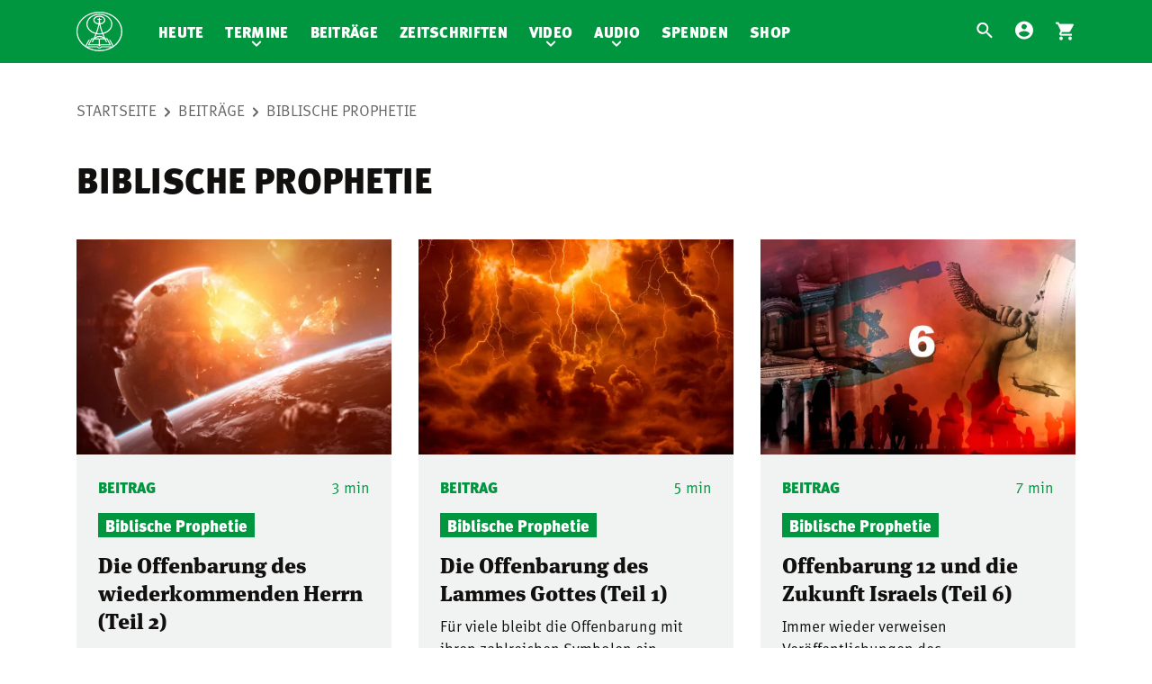

--- FILE ---
content_type: text/html; charset=UTF-8
request_url: https://www.mnr.ch/beitraege/kategorie/biblische-prophetie/page/2/
body_size: 9110
content:
<!DOCTYPE html>
<html lang="de">
<head>
    <meta name="viewport" content="width=device-width, initial-scale=1.0, maximum-scale=1.0, user-scalable=no">

    <meta charset="UTF-8"/>
    
            <link rel="preload" href="https://cdn.mnr.ch/2f8cf9c/core.css" as="style">
        <link rel="preload" href="https://cdn.mnr.ch/2f8cf9c/runtime.js" as="script">
        <link rel="preload" href="https://cdn.mnr.ch/2f8cf9c/core.js" as="script">

        <link rel="preload" href="https://cdn.mnr.ch/2f8cf9c/fonts/mnr-icons.woff2" as="font" crossorigin="anonymous">
        <link rel="preload" href="https://cdn.mnr.ch/2f8cf9c/fonts/3d3282e8-e471-4944-a58d-d4f21fcbf521.woff2" as="font" crossorigin="anonymous">
        <link rel="preload" href="https://cdn.mnr.ch/2f8cf9c/fonts/1c8a3b4f-c749-4e41-a712-de3ab5af73cf.woff2" as="font" crossorigin="anonymous">
        <link rel="preload" href="https://cdn.mnr.ch/2f8cf9c/fonts/71835da3-739d-453e-b3b5-79658493ed44.woff2" as="font" crossorigin="anonymous">
        <link rel="preload" href="https://cdn.mnr.ch/2f8cf9c/fonts/9d126602-aa08-42ca-8df3-8c2d29b77364.woff2" as="font" crossorigin="anonymous">
    
            <link rel="stylesheet" href="https://cdn.mnr.ch/2f8cf9c/core.css"><link media="all" href="https://cdn-ch.mnr.ch/wp-content/optimized/2/css/main_bfff39c3e9e12706c9a80b17a32484be.css" rel="stylesheet">
    
        <meta name='robots' content='index, follow, max-image-preview:large, max-snippet:-1, max-video-preview:-1' />
	
	
	
	<title>Beiträge über Biblische Prophetie - Seite 2 von 9 - Mitternachtsruf</title>
	<link rel="canonical" href="https://www.mnr.ch/beitraege/kategorie/biblische-prophetie/page/2/" />
	<link rel="prev" href="https://www.mnr.ch/beitraege/kategorie/biblische-prophetie/" />
	<link rel="next" href="https://www.mnr.ch/beitraege/kategorie/biblische-prophetie/page/3/" />
	<meta property="og:locale" content="de_DE" />
	<meta property="og:type" content="article" />
	<meta property="og:title" content="Beiträge über Biblische Prophetie - Seite 2 von 9 - Mitternachtsruf" />
	<meta property="og:url" content="https://www.mnr.ch/beitraege/kategorie/biblische-prophetie/" />
	<meta property="og:site_name" content="Mitternachtsruf" />
	<meta name="twitter:card" content="summary_large_image" />
	<script type="application/ld+json" class="yoast-schema-graph">{"@context":"https://schema.org","@graph":[{"@type":"CollectionPage","@id":"https://www.mnr.ch/beitraege/kategorie/biblische-prophetie/","url":"https://www.mnr.ch/beitraege/kategorie/biblische-prophetie/page/2/","name":"Beiträge über Biblische Prophetie - Seite 2 von 9 - Mitternachtsruf","isPartOf":{"@id":"https://www.mnr.ch/#website"},"primaryImageOfPage":{"@id":"https://www.mnr.ch/beitraege/kategorie/biblische-prophetie/page/2/#primaryimage"},"image":{"@id":"https://www.mnr.ch/beitraege/kategorie/biblische-prophetie/page/2/#primaryimage"},"thumbnailUrl":"https://cdn-ch.mnr.ch/wp-content/uploads/sites/2/2024/01/Die-Offenbarung-des-Lammes-Gottes-Teil-2.jpg","breadcrumb":{"@id":"https://www.mnr.ch/beitraege/kategorie/biblische-prophetie/page/2/#breadcrumb"},"inLanguage":"de"},{"@type":"ImageObject","inLanguage":"de","@id":"https://www.mnr.ch/beitraege/kategorie/biblische-prophetie/page/2/#primaryimage","url":"https://cdn-ch.mnr.ch/wp-content/uploads/sites/2/2024/01/Die-Offenbarung-des-Lammes-Gottes-Teil-2.jpg","contentUrl":"https://cdn-ch.mnr.ch/wp-content/uploads/sites/2/2024/01/Die-Offenbarung-des-Lammes-Gottes-Teil-2.jpg","width":1500,"height":1000},{"@type":"BreadcrumbList","@id":"https://www.mnr.ch/beitraege/kategorie/biblische-prophetie/page/2/#breadcrumb","itemListElement":[{"@type":"ListItem","position":1,"name":"Home","item":"https://www.mnr.ch/"},{"@type":"ListItem","position":2,"name":"Biblische Prophetie"}]},{"@type":"WebSite","@id":"https://www.mnr.ch/#website","url":"https://www.mnr.ch/","name":"Mitternachtsruf","description":"","potentialAction":[{"@type":"SearchAction","target":{"@type":"EntryPoint","urlTemplate":"https://www.mnr.ch/?s={search_term_string}"},"query-input":{"@type":"PropertyValueSpecification","valueRequired":true,"valueName":"search_term_string"}}],"inLanguage":"de"}]}</script>
	


<link href='https://cdn.mnr.ch' rel='preconnect' />
<link href='https://cdn-ch.mnr.ch' rel='preconnect' />
<link rel="alternate" type="application/rss+xml" title="Mitternachtsruf &raquo; Biblische Prophetie Kategorie-Feed" href="https://www.mnr.ch/beitraege/kategorie/biblische-prophetie/feed/" />












<script type="text/javascript" id="contact_script-js-extra">
/* <![CDATA[ */
var contact_error_messages = {"email_missing":"Die E-Mail-Adresse ist erforderlich.","subject_missing":"Der Betreff ist erforderlich.","contact_message_missing":"Die Nachricht ist erforderlich."};
/* ]]> */
</script>
<link rel="https://api.w.org/" href="https://www.mnr.ch/wp-json/" /><link rel="alternate" title="JSON" type="application/json" href="https://www.mnr.ch/wp-json/wp/v2/categories/369" /><link rel="EditURI" type="application/rsd+xml" title="RSD" href="https://www.mnr.ch/xmlrpc.php?rsd" />

		<script>
			document.documentElement.className = document.documentElement.className.replace('no-js', 'js');
		</script>
		

        <link rel="shortcut icon" href="https://www.mnr.ch/wp-content/themes/v2-theme-mnr.ch/dist/images/favicon.ico" />

    <meta name="theme-color" content="#FFFFFF">
</head>
<body     class="archive paged category category-biblische-prophetie category-369 paged-2 category-paged-2 blog blog-facelift blog-archive"
        class="archive paged category category-biblische-prophetie category-369 paged-2 category-paged-2"

>
    <div class="page">
        <header class="container">
            <div class="row">
                <div class="logo-container ">
                                            <a href="/">
                            <img src="https://cdn.mnr.ch/2f8cf9c/images/mnr.svg" alt="Mitternachtsruf" class="logo-image"/>
                        </a>
                                    </div>

                <nav id="mobile-service-navigation" class="navigation">
                    <section class="service-navigation">
                            
<ul>
            <li class="menu-item search-menu">
    <a href="/">
        <i class="icon mnr-search"></i>
    </a>
</li>
                    <li class="menu-item account-menu">
        <a href="https://account.mnr.ch/login?returnUrl=https%3A%2F%2Fwww.mnr.ch%2Fbeitraege%2Fkategorie%2Fbiblische-prophetie%2Fpage%2F2">
            <i class="icon mnr-account-circle"></i>
        </a>
    </li>
                <li class="menu-item cart-menu">
    <a href="https://www.mnr.ch/shop/warenkorb/">
        <div class="cart-item-indicator-wrapper">
            <i class="icon mnr-shopping-cart"></i>
            <div class="cart-item-indicator">
                <div class="cart-items">
                    <span class="quantity">1</span>
                </div>
            </div>
        </div>
    </a>
</li>
    </ul>
                    </section>
                </nav>

                
                <nav id="navigation" class="navigation">
                    
                    <section class="main-navigation ">
                            <ul class="nav-main">
            <li class="menu-item  menu-item menu-item-type-post_type menu-item-object-page menu-item-20524">
            <a href="https://www.mnr.ch/heute/">Heute</a>
                    </li>
            <li class="menu-item  menu-item menu-item-type-post_type menu-item-object-page menu-item-103150 menu-item-has-children">
            <a href="https://www.mnr.ch/termine/">Termine</a>
                            <ul class="sub-menu">
                                            <li class="menu-item">
                            <a href="https://www.mnr.ch/termine/">Übersicht</a>
                        </li>
                                            <li class="menu-item">
                            <a href="https://www.mnr.ch/events/">Events</a>
                        </li>
                                            <li class="menu-item">
                            <a href="https://www.mnr.ch/bibelstudienreisen/">Bibelstudien-Reisen</a>
                        </li>
                                    </ul>
                    </li>
            <li class="menu-item  menu-item menu-item-type-post_type menu-item-object-page menu-item-45369">
            <a href="https://www.mnr.ch/beitraege/">Beiträge</a>
                    </li>
            <li class="menu-item  menu-item menu-item-type-custom menu-item-object-custom menu-item-20531">
            <a href="/zeitschriften">Zeitschriften</a>
                    </li>
            <li class="menu-item  menu-item menu-item-type-post_type menu-item-object-page menu-item-47454 menu-item-has-children">
            <a href="https://www.mnr.ch/video/">Video</a>
                            <ul class="sub-menu">
                                            <li class="menu-item">
                            <a href="https://www.mnr.ch/video/">Übersicht</a>
                        </li>
                                            <li class="menu-item">
                            <a href="https://www.mnr.ch/video/videos/">Videos</a>
                        </li>
                                            <li class="menu-item">
                            <a href="https://www.mnr.ch/video/playlists/">Playlists</a>
                        </li>
                                            <li class="menu-item">
                            <a href="https://www.mnr.ch/video/livestream/">Livestream</a>
                        </li>
                                    </ul>
                    </li>
            <li class="menu-item  menu-item menu-item-type-post_type menu-item-object-page menu-item-90073 menu-item-has-children">
            <a href="https://www.mnr.ch/audio/">Audio</a>
                            <ul class="sub-menu">
                                            <li class="menu-item">
                            <a href="https://www.mnr.ch/audio/">Übersicht</a>
                        </li>
                                            <li class="menu-item">
                            <a href="https://www.mnr.ch/audio-category/botschaft-aus-der-zionshalle/">Botschaft aus der Zionshalle</a>
                        </li>
                                            <li class="menu-item">
                            <a href="https://www.mnr.ch/audio-category/rnh-der-mitternachtsruf/">RNH-Botschaften</a>
                        </li>
                                            <li class="menu-item">
                            <a href="https://www.mnr.ch/audio/informationen/">Informationen</a>
                        </li>
                                    </ul>
                    </li>
            <li class="menu-item  menu-item menu-item-type-post_type menu-item-object-page menu-item-20541">
            <a href="https://www.mnr.ch/spenden/">Spenden</a>
                    </li>
            <li class="menu-item  menu-item menu-item-type-post_type menu-item-object-page menu-item-20535">
            <a href="https://www.mnr.ch/shop/">Shop</a>
                    </li>
    </ul>
                        
<aside id="searchview" class="searchview" role="search">
    <div id="pmx-search-form" class="search-form-wrapper searchview-content">
        <form id="searchform" class="search-form searchform" action="https://www.mnr.ch/suche/default/" method="get">
            <div class="searchform-wrapper">

                <input type="text" data-min-query-length="2" name="q" value="" autocomplete="off" id="searchform-input" class="search-query-field searchform-input" placeholder="Suche nach..."/>

                <button id="searchform-submit" class="searchform-submit" type="submit" aria-label="Submit">
                    <i class="icon mnr-search"></i>
                </button>
                <button id="searchform-reset" class="searchform-reset" type="reset" aria-label="Clear Search">
                    <i class="icon mnr-close"></i>
                </button>

                <button id="searchview-close" class="searchview-close" aria-label="Suche schliessen">
                    <span class="searchview-close-wrapper">
                        <span class="searchview-close-left"></span>

                        <span class="searchview-close-right"></span>
                    </span>
                </button>
            </div>
        </form>

        <aside id="searchresults" class="searchresults" data-string-suggestions="Suggested Searches" data-string-noresults="">
            <section class="search-autosuggest-container searchresults-section">
                <ul class="search-autosuggest-box searchresults-list">
                </ul>
            </section>
        </aside>

    </div>

    <div id="mobile-indicator"></div>
</aside>
                                </section>
                    <section class="service-navigation">
                        
                            
<ul>
            <li class="menu-item search-menu">
    <a href="/">
        <i class="icon mnr-search"></i>
    </a>
</li>
                    <li class="menu-item account-menu">
        <a href="https://account.mnr.ch/login?returnUrl=https%3A%2F%2Fwww.mnr.ch%2Fbeitraege%2Fkategorie%2Fbiblische-prophetie%2Fpage%2F2">
            <i class="icon mnr-account-circle"></i>
        </a>
    </li>
                <li class="menu-item cart-menu">
    <a href="https://www.mnr.ch/shop/warenkorb/">
        <div class="cart-item-indicator-wrapper">
            <i class="icon mnr-shopping-cart"></i>
            <div class="cart-item-indicator">
                <div class="cart-items">
                    <span class="quantity">1</span>
                </div>
            </div>
        </div>
    </a>
</li>
    </ul>
                    </section>
                </nav>

                <div class="responsive-navigation ">
                    <button class="hamburger" type="button" aria-label="Navigation" aria-controls="navigation">
                          <span class="hamburger-box">
                            <span class="hamburger-inner"></span>
                          </span>
                    </button>
                </div>

            </div>
        </header>

        
        <section class="container">
                            <div class="row body-row">
                        <nav class="breadcrumb" role="breadcrumb">
    <ol>
                    <li class="item">
                <a  href="https://www.mnr.ch">Startseite</a>
            </li>
                    <li class="item-visible">
                <a  href="https://www.mnr.ch/beitraege/">Beiträge</a>
            </li>
                    <li class="item-active">
                <a onclick="return false"  href="https://www.mnr.ch/beitraege/kategorie/biblische-prophetie/">Biblische Prophetie</a>
            </li>
            </ol>
</nav>


    <section class="page-header">
        <h1>
            <span class="header-text" data-title="Die Offenbarung des wiederkommenden Herrn (Teil 2)">
                Biblische Prophetie
            </span>
        </h1>
    </section>
    <div class="wrapper ">
                    <div class="blogs-container">
                <div class="grid flex blog-list">
                                            <div class="post 1/1 1/3--large grid__cell flex-child">
                            <div class="box box-blog post-container bg-gray " id="post-78728">
                    
    <div class="post-thumbnail">
        <a href="https://www.mnr.ch/beitrag/die-offenbarung-des-wiederkommenden-herrn-teil-2/">
                            <img width="350" height="233" data-src="https://cdn-ch.mnr.ch/wp-content/uploads/sites/2/2024/01/Die-Offenbarung-des-Lammes-Gottes-Teil-2-350x233.jpg" class="attachment-article-grid-thumbnail-small size-article-grid-thumbnail-small lazyload" alt="" data-sizes="(max-width: 992px) 100vw, (min-width: 992px) 33vw, 350px" decoding="async" data-srcset="https://cdn-ch.mnr.ch/wp-content/uploads/sites/2/2024/01/Die-Offenbarung-des-Lammes-Gottes-Teil-2-350x233.jpg 350w, https://cdn-ch.mnr.ch/wp-content/uploads/sites/2/2024/01/Die-Offenbarung-des-Lammes-Gottes-Teil-2-300x200.jpg 300w, https://cdn-ch.mnr.ch/wp-content/uploads/sites/2/2024/01/Die-Offenbarung-des-Lammes-Gottes-Teil-2-1024x683.jpg 1024w, https://cdn-ch.mnr.ch/wp-content/uploads/sites/2/2024/01/Die-Offenbarung-des-Lammes-Gottes-Teil-2-768x512.jpg 768w, https://cdn-ch.mnr.ch/wp-content/uploads/sites/2/2024/01/Die-Offenbarung-des-Lammes-Gottes-Teil-2-240x160.jpg 240w, https://cdn-ch.mnr.ch/wp-content/uploads/sites/2/2024/01/Die-Offenbarung-des-Lammes-Gottes-Teil-2-200x133.jpg 200w, https://cdn-ch.mnr.ch/wp-content/uploads/sites/2/2024/01/Die-Offenbarung-des-Lammes-Gottes-Teil-2-335x223.jpg 335w, https://cdn-ch.mnr.ch/wp-content/uploads/sites/2/2024/01/Die-Offenbarung-des-Lammes-Gottes-Teil-2-600x400.jpg 600w, https://cdn-ch.mnr.ch/wp-content/uploads/sites/2/2024/01/Die-Offenbarung-des-Lammes-Gottes-Teil-2-800x533.jpg 800w, https://cdn-ch.mnr.ch/wp-content/uploads/sites/2/2024/01/Die-Offenbarung-des-Lammes-Gottes-Teil-2-936x624.jpg 936w, https://cdn-ch.mnr.ch/wp-content/uploads/sites/2/2024/01/Die-Offenbarung-des-Lammes-Gottes-Teil-2-1200x800.jpg 1200w, https://cdn-ch.mnr.ch/wp-content/uploads/sites/2/2024/01/Die-Offenbarung-des-Lammes-Gottes-Teil-2-468x312.jpg 468w, https://cdn-ch.mnr.ch/wp-content/uploads/sites/2/2024/01/Die-Offenbarung-des-Lammes-Gottes-Teil-2-65x43.jpg 65w, https://cdn-ch.mnr.ch/wp-content/uploads/sites/2/2024/01/Die-Offenbarung-des-Lammes-Gottes-Teil-2-78x52.jpg 78w, https://cdn-ch.mnr.ch/wp-content/uploads/sites/2/2024/01/Die-Offenbarung-des-Lammes-Gottes-Teil-2-456x304.jpg 456w, https://cdn-ch.mnr.ch/wp-content/uploads/sites/2/2024/01/Die-Offenbarung-des-Lammes-Gottes-Teil-2-296x197.jpg 296w, https://cdn-ch.mnr.ch/wp-content/uploads/sites/2/2024/01/Die-Offenbarung-des-Lammes-Gottes-Teil-2-540x360.jpg 540w, https://cdn-ch.mnr.ch/wp-content/uploads/sites/2/2024/01/Die-Offenbarung-des-Lammes-Gottes-Teil-2-1080x720.jpg 1080w, https://cdn-ch.mnr.ch/wp-content/uploads/sites/2/2024/01/Die-Offenbarung-des-Lammes-Gottes-Teil-2-992x661.jpg 992w, https://cdn-ch.mnr.ch/wp-content/uploads/sites/2/2024/01/Die-Offenbarung-des-Lammes-Gottes-Teil-2-546x364.jpg 546w, https://cdn-ch.mnr.ch/wp-content/uploads/sites/2/2024/01/Die-Offenbarung-des-Lammes-Gottes-Teil-2-353x235.jpg 353w, https://cdn-ch.mnr.ch/wp-content/uploads/sites/2/2024/01/Die-Offenbarung-des-Lammes-Gottes-Teil-2-48x32.jpg 48w, https://cdn-ch.mnr.ch/wp-content/uploads/sites/2/2024/01/Die-Offenbarung-des-Lammes-Gottes-Teil-2-96x64.jpg 96w, https://cdn-ch.mnr.ch/wp-content/uploads/sites/2/2024/01/Die-Offenbarung-des-Lammes-Gottes-Teil-2-160x107.jpg 160w, https://cdn-ch.mnr.ch/wp-content/uploads/sites/2/2024/01/Die-Offenbarung-des-Lammes-Gottes-Teil-2-320x213.jpg 320w, https://cdn-ch.mnr.ch/wp-content/uploads/sites/2/2024/01/Die-Offenbarung-des-Lammes-Gottes-Teil-2.jpg 1500w" src="[data-uri]" style="--smush-placeholder-width: 350px; --smush-placeholder-aspect-ratio: 350/233;" />
                    </a>
    </div>
    <div class="post-content ">
                        <div class="post-header">
                            <a class="blog-frontpage-link" href="https://www.mnr.ch/beitraege/">
                                BEITRAG
                        </a>
        
                    <span class="post-read-time">
                3 min
            </span>
            </div>

                
            <div class="post-tags">
                            <span class="tag">Biblische Prophetie</span>
                    </div>
    
                <a href="https://www.mnr.ch/beitrag/die-offenbarung-des-wiederkommenden-herrn-teil-2/" class="title-link">
        <div class="post-title">
                        Die Offenbarung des wiederkommenden Herrn (Teil 2)
        </div>
    </a>

                <div class="post-preview">
                    Eine Auslegung des letzten Buches der Bibel. Teil 2. Offenbarung 1,1.
            </div>

                <div class="read-more">
        <div class="box">
            <a href="https://www.mnr.ch/beitrag/die-offenbarung-des-wiederkommenden-herrn-teil-2/" title="Die Offenbarung des wiederkommenden Herrn (Teil 2)" class="more animated">
                weiterlesen<span class="more-arrows">                    <span class="more-arrow more-arrow-1"></span>
                    <span class="more-arrow more-arrow-2"></span>
                    <span class="more-arrow more-arrow-3"></span>
                </span>
            </a>
        </div>
    </div>

        
    </div>

</div>






                        </div>
                                            <div class="post 1/1 1/3--large grid__cell flex-child">
                            <div class="box box-blog post-container bg-gray " id="post-78724">
                    
    <div class="post-thumbnail">
        <a href="https://www.mnr.ch/beitrag/die-offenbarung-des-lammes-gottes-teil-1/">
                            <img width="350" height="233" data-src="https://cdn-ch.mnr.ch/wp-content/uploads/sites/2/2024/01/Die-Offenbarung-des-Lammes-Gottes-Teil-1-350x233.jpg" class="attachment-article-grid-thumbnail-small size-article-grid-thumbnail-small lazyload" alt="" data-sizes="(max-width: 992px) 100vw, (min-width: 992px) 33vw, 350px" decoding="async" data-srcset="https://cdn-ch.mnr.ch/wp-content/uploads/sites/2/2024/01/Die-Offenbarung-des-Lammes-Gottes-Teil-1-350x233.jpg 350w, https://cdn-ch.mnr.ch/wp-content/uploads/sites/2/2024/01/Die-Offenbarung-des-Lammes-Gottes-Teil-1-300x200.jpg 300w, https://cdn-ch.mnr.ch/wp-content/uploads/sites/2/2024/01/Die-Offenbarung-des-Lammes-Gottes-Teil-1-1024x683.jpg 1024w, https://cdn-ch.mnr.ch/wp-content/uploads/sites/2/2024/01/Die-Offenbarung-des-Lammes-Gottes-Teil-1-768x512.jpg 768w, https://cdn-ch.mnr.ch/wp-content/uploads/sites/2/2024/01/Die-Offenbarung-des-Lammes-Gottes-Teil-1-240x160.jpg 240w, https://cdn-ch.mnr.ch/wp-content/uploads/sites/2/2024/01/Die-Offenbarung-des-Lammes-Gottes-Teil-1-200x133.jpg 200w, https://cdn-ch.mnr.ch/wp-content/uploads/sites/2/2024/01/Die-Offenbarung-des-Lammes-Gottes-Teil-1-335x223.jpg 335w, https://cdn-ch.mnr.ch/wp-content/uploads/sites/2/2024/01/Die-Offenbarung-des-Lammes-Gottes-Teil-1-600x400.jpg 600w, https://cdn-ch.mnr.ch/wp-content/uploads/sites/2/2024/01/Die-Offenbarung-des-Lammes-Gottes-Teil-1-800x533.jpg 800w, https://cdn-ch.mnr.ch/wp-content/uploads/sites/2/2024/01/Die-Offenbarung-des-Lammes-Gottes-Teil-1-936x624.jpg 936w, https://cdn-ch.mnr.ch/wp-content/uploads/sites/2/2024/01/Die-Offenbarung-des-Lammes-Gottes-Teil-1-1200x800.jpg 1200w, https://cdn-ch.mnr.ch/wp-content/uploads/sites/2/2024/01/Die-Offenbarung-des-Lammes-Gottes-Teil-1-468x312.jpg 468w, https://cdn-ch.mnr.ch/wp-content/uploads/sites/2/2024/01/Die-Offenbarung-des-Lammes-Gottes-Teil-1-65x43.jpg 65w, https://cdn-ch.mnr.ch/wp-content/uploads/sites/2/2024/01/Die-Offenbarung-des-Lammes-Gottes-Teil-1-78x52.jpg 78w, https://cdn-ch.mnr.ch/wp-content/uploads/sites/2/2024/01/Die-Offenbarung-des-Lammes-Gottes-Teil-1-456x304.jpg 456w, https://cdn-ch.mnr.ch/wp-content/uploads/sites/2/2024/01/Die-Offenbarung-des-Lammes-Gottes-Teil-1-296x197.jpg 296w, https://cdn-ch.mnr.ch/wp-content/uploads/sites/2/2024/01/Die-Offenbarung-des-Lammes-Gottes-Teil-1-540x360.jpg 540w, https://cdn-ch.mnr.ch/wp-content/uploads/sites/2/2024/01/Die-Offenbarung-des-Lammes-Gottes-Teil-1-1080x720.jpg 1080w, https://cdn-ch.mnr.ch/wp-content/uploads/sites/2/2024/01/Die-Offenbarung-des-Lammes-Gottes-Teil-1-992x661.jpg 992w, https://cdn-ch.mnr.ch/wp-content/uploads/sites/2/2024/01/Die-Offenbarung-des-Lammes-Gottes-Teil-1-546x364.jpg 546w, https://cdn-ch.mnr.ch/wp-content/uploads/sites/2/2024/01/Die-Offenbarung-des-Lammes-Gottes-Teil-1-353x235.jpg 353w, https://cdn-ch.mnr.ch/wp-content/uploads/sites/2/2024/01/Die-Offenbarung-des-Lammes-Gottes-Teil-1-48x32.jpg 48w, https://cdn-ch.mnr.ch/wp-content/uploads/sites/2/2024/01/Die-Offenbarung-des-Lammes-Gottes-Teil-1-96x64.jpg 96w, https://cdn-ch.mnr.ch/wp-content/uploads/sites/2/2024/01/Die-Offenbarung-des-Lammes-Gottes-Teil-1-160x107.jpg 160w, https://cdn-ch.mnr.ch/wp-content/uploads/sites/2/2024/01/Die-Offenbarung-des-Lammes-Gottes-Teil-1-320x213.jpg 320w, https://cdn-ch.mnr.ch/wp-content/uploads/sites/2/2024/01/Die-Offenbarung-des-Lammes-Gottes-Teil-1.jpg 1500w" src="[data-uri]" style="--smush-placeholder-width: 350px; --smush-placeholder-aspect-ratio: 350/233;" />
                    </a>
    </div>
    <div class="post-content ">
                        <div class="post-header">
                            <a class="blog-frontpage-link" href="https://www.mnr.ch/beitraege/">
                                BEITRAG
                        </a>
        
                    <span class="post-read-time">
                5 min
            </span>
            </div>

                
            <div class="post-tags">
                            <span class="tag">Biblische Prophetie</span>
                    </div>
    
                <a href="https://www.mnr.ch/beitrag/die-offenbarung-des-lammes-gottes-teil-1/" class="title-link">
        <div class="post-title">
                        Die Offenbarung des Lammes Gottes (Teil 1)
        </div>
    </a>

                <div class="post-preview">
                    Für viele bleibt die Offenbarung mit ihren zahlreichen Symbolen ein unwiderruflich und siebenfach versiegeltes Buch....
            </div>

                <div class="read-more">
        <div class="box">
            <a href="https://www.mnr.ch/beitrag/die-offenbarung-des-lammes-gottes-teil-1/" title="Die Offenbarung des Lammes Gottes (Teil 1)" class="more animated">
                weiterlesen<span class="more-arrows">                    <span class="more-arrow more-arrow-1"></span>
                    <span class="more-arrow more-arrow-2"></span>
                    <span class="more-arrow more-arrow-3"></span>
                </span>
            </a>
        </div>
    </div>

        
    </div>

</div>






                        </div>
                                            <div class="post 1/1 1/3--large grid__cell flex-child">
                            <div class="box box-blog post-container bg-gray " id="post-78689">
                    
    <div class="post-thumbnail">
        <a href="https://www.mnr.ch/beitrag/offenbarung-12-und-die-zukunft-israels-teil-6/">
                            <img width="350" height="233" data-src="https://cdn-ch.mnr.ch/wp-content/uploads/sites/2/2023/12/Offenbarung-12-und-die-Zukunft-Israels-Teil-6-350x233.jpg" class="attachment-article-grid-thumbnail-small size-article-grid-thumbnail-small lazyload" alt="" data-sizes="(max-width: 992px) 100vw, (min-width: 992px) 33vw, 350px" decoding="async" data-srcset="https://cdn-ch.mnr.ch/wp-content/uploads/sites/2/2023/12/Offenbarung-12-und-die-Zukunft-Israels-Teil-6-350x233.jpg 350w, https://cdn-ch.mnr.ch/wp-content/uploads/sites/2/2023/12/Offenbarung-12-und-die-Zukunft-Israels-Teil-6-300x200.jpg 300w, https://cdn-ch.mnr.ch/wp-content/uploads/sites/2/2023/12/Offenbarung-12-und-die-Zukunft-Israels-Teil-6-1024x683.jpg 1024w, https://cdn-ch.mnr.ch/wp-content/uploads/sites/2/2023/12/Offenbarung-12-und-die-Zukunft-Israels-Teil-6-768x512.jpg 768w, https://cdn-ch.mnr.ch/wp-content/uploads/sites/2/2023/12/Offenbarung-12-und-die-Zukunft-Israels-Teil-6-240x160.jpg 240w, https://cdn-ch.mnr.ch/wp-content/uploads/sites/2/2023/12/Offenbarung-12-und-die-Zukunft-Israels-Teil-6-200x133.jpg 200w, https://cdn-ch.mnr.ch/wp-content/uploads/sites/2/2023/12/Offenbarung-12-und-die-Zukunft-Israels-Teil-6-335x223.jpg 335w, https://cdn-ch.mnr.ch/wp-content/uploads/sites/2/2023/12/Offenbarung-12-und-die-Zukunft-Israels-Teil-6-600x400.jpg 600w, https://cdn-ch.mnr.ch/wp-content/uploads/sites/2/2023/12/Offenbarung-12-und-die-Zukunft-Israels-Teil-6-800x533.jpg 800w, https://cdn-ch.mnr.ch/wp-content/uploads/sites/2/2023/12/Offenbarung-12-und-die-Zukunft-Israels-Teil-6-936x624.jpg 936w, https://cdn-ch.mnr.ch/wp-content/uploads/sites/2/2023/12/Offenbarung-12-und-die-Zukunft-Israels-Teil-6-1200x800.jpg 1200w, https://cdn-ch.mnr.ch/wp-content/uploads/sites/2/2023/12/Offenbarung-12-und-die-Zukunft-Israels-Teil-6-468x312.jpg 468w, https://cdn-ch.mnr.ch/wp-content/uploads/sites/2/2023/12/Offenbarung-12-und-die-Zukunft-Israels-Teil-6-65x43.jpg 65w, https://cdn-ch.mnr.ch/wp-content/uploads/sites/2/2023/12/Offenbarung-12-und-die-Zukunft-Israels-Teil-6-78x52.jpg 78w, https://cdn-ch.mnr.ch/wp-content/uploads/sites/2/2023/12/Offenbarung-12-und-die-Zukunft-Israels-Teil-6-456x304.jpg 456w, https://cdn-ch.mnr.ch/wp-content/uploads/sites/2/2023/12/Offenbarung-12-und-die-Zukunft-Israels-Teil-6-296x197.jpg 296w, https://cdn-ch.mnr.ch/wp-content/uploads/sites/2/2023/12/Offenbarung-12-und-die-Zukunft-Israels-Teil-6-540x360.jpg 540w, https://cdn-ch.mnr.ch/wp-content/uploads/sites/2/2023/12/Offenbarung-12-und-die-Zukunft-Israels-Teil-6-1080x720.jpg 1080w, https://cdn-ch.mnr.ch/wp-content/uploads/sites/2/2023/12/Offenbarung-12-und-die-Zukunft-Israels-Teil-6-992x661.jpg 992w, https://cdn-ch.mnr.ch/wp-content/uploads/sites/2/2023/12/Offenbarung-12-und-die-Zukunft-Israels-Teil-6-546x364.jpg 546w, https://cdn-ch.mnr.ch/wp-content/uploads/sites/2/2023/12/Offenbarung-12-und-die-Zukunft-Israels-Teil-6-353x235.jpg 353w, https://cdn-ch.mnr.ch/wp-content/uploads/sites/2/2023/12/Offenbarung-12-und-die-Zukunft-Israels-Teil-6-48x32.jpg 48w, https://cdn-ch.mnr.ch/wp-content/uploads/sites/2/2023/12/Offenbarung-12-und-die-Zukunft-Israels-Teil-6-96x64.jpg 96w, https://cdn-ch.mnr.ch/wp-content/uploads/sites/2/2023/12/Offenbarung-12-und-die-Zukunft-Israels-Teil-6-160x107.jpg 160w, https://cdn-ch.mnr.ch/wp-content/uploads/sites/2/2023/12/Offenbarung-12-und-die-Zukunft-Israels-Teil-6-320x213.jpg 320w, https://cdn-ch.mnr.ch/wp-content/uploads/sites/2/2023/12/Offenbarung-12-und-die-Zukunft-Israels-Teil-6.jpg 1500w" src="[data-uri]" style="--smush-placeholder-width: 350px; --smush-placeholder-aspect-ratio: 350/233;" />
                    </a>
    </div>
    <div class="post-content ">
                        <div class="post-header">
                            <a class="blog-frontpage-link" href="https://www.mnr.ch/beitraege/">
                                BEITRAG
                        </a>
        
                    <span class="post-read-time">
                7 min
            </span>
            </div>

                
            <div class="post-tags">
                            <span class="tag">Biblische Prophetie</span>
                    </div>
    
                <a href="https://www.mnr.ch/beitrag/offenbarung-12-und-die-zukunft-israels-teil-6/" class="title-link">
        <div class="post-title">
                        Offenbarung 12 und die Zukunft Israels (Teil 6)
        </div>
    </a>

                <div class="post-preview">
                    Immer wieder verweisen Veröffentlichungen des «Mitternachtsruf» auf die zukünftige Wiederherstellung Israels. «Doch», werfen Kritiker ein,...
            </div>

                <div class="read-more">
        <div class="box">
            <a href="https://www.mnr.ch/beitrag/offenbarung-12-und-die-zukunft-israels-teil-6/" title="Offenbarung 12 und die Zukunft Israels (Teil 6)" class="more animated">
                weiterlesen<span class="more-arrows">                    <span class="more-arrow more-arrow-1"></span>
                    <span class="more-arrow more-arrow-2"></span>
                    <span class="more-arrow more-arrow-3"></span>
                </span>
            </a>
        </div>
    </div>

        
    </div>

</div>






                        </div>
                                            <div class="post 1/1 1/3--large grid__cell flex-child">
                            <div class="box box-blog post-container bg-gray " id="post-78682">
                    
    <div class="post-thumbnail">
        <a href="https://www.mnr.ch/beitrag/offenbarung-12-und-die-zukunft-israels-teil-5/">
                            <img width="350" height="233" data-src="https://cdn-ch.mnr.ch/wp-content/uploads/sites/2/2023/12/Offenbarung-12-und-die-Zukunft-Israels-Teil-5-350x233.jpg" class="attachment-article-grid-thumbnail-small size-article-grid-thumbnail-small lazyload" alt="" data-sizes="(max-width: 992px) 100vw, (min-width: 992px) 33vw, 350px" decoding="async" data-srcset="https://cdn-ch.mnr.ch/wp-content/uploads/sites/2/2023/12/Offenbarung-12-und-die-Zukunft-Israels-Teil-5-350x233.jpg 350w, https://cdn-ch.mnr.ch/wp-content/uploads/sites/2/2023/12/Offenbarung-12-und-die-Zukunft-Israels-Teil-5-300x200.jpg 300w, https://cdn-ch.mnr.ch/wp-content/uploads/sites/2/2023/12/Offenbarung-12-und-die-Zukunft-Israels-Teil-5-1024x683.jpg 1024w, https://cdn-ch.mnr.ch/wp-content/uploads/sites/2/2023/12/Offenbarung-12-und-die-Zukunft-Israels-Teil-5-768x512.jpg 768w, https://cdn-ch.mnr.ch/wp-content/uploads/sites/2/2023/12/Offenbarung-12-und-die-Zukunft-Israels-Teil-5-240x160.jpg 240w, https://cdn-ch.mnr.ch/wp-content/uploads/sites/2/2023/12/Offenbarung-12-und-die-Zukunft-Israels-Teil-5-200x133.jpg 200w, https://cdn-ch.mnr.ch/wp-content/uploads/sites/2/2023/12/Offenbarung-12-und-die-Zukunft-Israels-Teil-5-335x223.jpg 335w, https://cdn-ch.mnr.ch/wp-content/uploads/sites/2/2023/12/Offenbarung-12-und-die-Zukunft-Israels-Teil-5-600x400.jpg 600w, https://cdn-ch.mnr.ch/wp-content/uploads/sites/2/2023/12/Offenbarung-12-und-die-Zukunft-Israels-Teil-5-800x533.jpg 800w, https://cdn-ch.mnr.ch/wp-content/uploads/sites/2/2023/12/Offenbarung-12-und-die-Zukunft-Israels-Teil-5-936x624.jpg 936w, https://cdn-ch.mnr.ch/wp-content/uploads/sites/2/2023/12/Offenbarung-12-und-die-Zukunft-Israels-Teil-5-1200x800.jpg 1200w, https://cdn-ch.mnr.ch/wp-content/uploads/sites/2/2023/12/Offenbarung-12-und-die-Zukunft-Israels-Teil-5-468x312.jpg 468w, https://cdn-ch.mnr.ch/wp-content/uploads/sites/2/2023/12/Offenbarung-12-und-die-Zukunft-Israels-Teil-5-65x43.jpg 65w, https://cdn-ch.mnr.ch/wp-content/uploads/sites/2/2023/12/Offenbarung-12-und-die-Zukunft-Israels-Teil-5-78x52.jpg 78w, https://cdn-ch.mnr.ch/wp-content/uploads/sites/2/2023/12/Offenbarung-12-und-die-Zukunft-Israels-Teil-5-456x304.jpg 456w, https://cdn-ch.mnr.ch/wp-content/uploads/sites/2/2023/12/Offenbarung-12-und-die-Zukunft-Israels-Teil-5-296x197.jpg 296w, https://cdn-ch.mnr.ch/wp-content/uploads/sites/2/2023/12/Offenbarung-12-und-die-Zukunft-Israels-Teil-5-540x360.jpg 540w, https://cdn-ch.mnr.ch/wp-content/uploads/sites/2/2023/12/Offenbarung-12-und-die-Zukunft-Israels-Teil-5-1080x720.jpg 1080w, https://cdn-ch.mnr.ch/wp-content/uploads/sites/2/2023/12/Offenbarung-12-und-die-Zukunft-Israels-Teil-5-992x661.jpg 992w, https://cdn-ch.mnr.ch/wp-content/uploads/sites/2/2023/12/Offenbarung-12-und-die-Zukunft-Israels-Teil-5-546x364.jpg 546w, https://cdn-ch.mnr.ch/wp-content/uploads/sites/2/2023/12/Offenbarung-12-und-die-Zukunft-Israels-Teil-5-353x235.jpg 353w, https://cdn-ch.mnr.ch/wp-content/uploads/sites/2/2023/12/Offenbarung-12-und-die-Zukunft-Israels-Teil-5-48x32.jpg 48w, https://cdn-ch.mnr.ch/wp-content/uploads/sites/2/2023/12/Offenbarung-12-und-die-Zukunft-Israels-Teil-5-96x64.jpg 96w, https://cdn-ch.mnr.ch/wp-content/uploads/sites/2/2023/12/Offenbarung-12-und-die-Zukunft-Israels-Teil-5-160x107.jpg 160w, https://cdn-ch.mnr.ch/wp-content/uploads/sites/2/2023/12/Offenbarung-12-und-die-Zukunft-Israels-Teil-5-320x213.jpg 320w, https://cdn-ch.mnr.ch/wp-content/uploads/sites/2/2023/12/Offenbarung-12-und-die-Zukunft-Israels-Teil-5.jpg 1500w" src="[data-uri]" style="--smush-placeholder-width: 350px; --smush-placeholder-aspect-ratio: 350/233;" />
                    </a>
    </div>
    <div class="post-content ">
                        <div class="post-header">
                            <a class="blog-frontpage-link" href="https://www.mnr.ch/beitraege/">
                                BEITRAG
                        </a>
        
                    <span class="post-read-time">
                8 min
            </span>
            </div>

                
            <div class="post-tags">
                            <span class="tag">Biblische Prophetie</span>
                    </div>
    
                <a href="https://www.mnr.ch/beitrag/offenbarung-12-und-die-zukunft-israels-teil-5/" class="title-link">
        <div class="post-title">
                        Offenbarung 12 und die Zukunft Israels (Teil 5)
        </div>
    </a>

                <div class="post-preview">
                    Immer wieder verweisen Veröffentlichungen des «Mitternachtsruf» auf die zukünftige Wiederherstellung Israels. «Doch», werfen Kritiker ein,...
            </div>

                <div class="read-more">
        <div class="box">
            <a href="https://www.mnr.ch/beitrag/offenbarung-12-und-die-zukunft-israels-teil-5/" title="Offenbarung 12 und die Zukunft Israels (Teil 5)" class="more animated">
                weiterlesen<span class="more-arrows">                    <span class="more-arrow more-arrow-1"></span>
                    <span class="more-arrow more-arrow-2"></span>
                    <span class="more-arrow more-arrow-3"></span>
                </span>
            </a>
        </div>
    </div>

        
    </div>

</div>






                        </div>
                                            <div class="post 1/1 1/3--large grid__cell flex-child">
                            <div class="box box-blog post-container bg-gray " id="post-78679">
                    
    <div class="post-thumbnail">
        <a href="https://www.mnr.ch/beitrag/offenbarung-12-und-die-zukunft-israels-teil-4/">
                            <img width="350" height="233" data-src="https://cdn-ch.mnr.ch/wp-content/uploads/sites/2/2023/12/Offenbarung-12-und-die-Zukunft-Israels-Teil-4-350x233.jpg" class="attachment-article-grid-thumbnail-small size-article-grid-thumbnail-small lazyload" alt="" data-sizes="(max-width: 992px) 100vw, (min-width: 992px) 33vw, 350px" decoding="async" data-srcset="https://cdn-ch.mnr.ch/wp-content/uploads/sites/2/2023/12/Offenbarung-12-und-die-Zukunft-Israels-Teil-4-350x233.jpg 350w, https://cdn-ch.mnr.ch/wp-content/uploads/sites/2/2023/12/Offenbarung-12-und-die-Zukunft-Israels-Teil-4-300x200.jpg 300w, https://cdn-ch.mnr.ch/wp-content/uploads/sites/2/2023/12/Offenbarung-12-und-die-Zukunft-Israels-Teil-4-1024x683.jpg 1024w, https://cdn-ch.mnr.ch/wp-content/uploads/sites/2/2023/12/Offenbarung-12-und-die-Zukunft-Israels-Teil-4-768x512.jpg 768w, https://cdn-ch.mnr.ch/wp-content/uploads/sites/2/2023/12/Offenbarung-12-und-die-Zukunft-Israels-Teil-4-240x160.jpg 240w, https://cdn-ch.mnr.ch/wp-content/uploads/sites/2/2023/12/Offenbarung-12-und-die-Zukunft-Israels-Teil-4-200x133.jpg 200w, https://cdn-ch.mnr.ch/wp-content/uploads/sites/2/2023/12/Offenbarung-12-und-die-Zukunft-Israels-Teil-4-335x223.jpg 335w, https://cdn-ch.mnr.ch/wp-content/uploads/sites/2/2023/12/Offenbarung-12-und-die-Zukunft-Israels-Teil-4-600x400.jpg 600w, https://cdn-ch.mnr.ch/wp-content/uploads/sites/2/2023/12/Offenbarung-12-und-die-Zukunft-Israels-Teil-4-800x533.jpg 800w, https://cdn-ch.mnr.ch/wp-content/uploads/sites/2/2023/12/Offenbarung-12-und-die-Zukunft-Israels-Teil-4-936x624.jpg 936w, https://cdn-ch.mnr.ch/wp-content/uploads/sites/2/2023/12/Offenbarung-12-und-die-Zukunft-Israels-Teil-4-1200x800.jpg 1200w, https://cdn-ch.mnr.ch/wp-content/uploads/sites/2/2023/12/Offenbarung-12-und-die-Zukunft-Israels-Teil-4-468x312.jpg 468w, https://cdn-ch.mnr.ch/wp-content/uploads/sites/2/2023/12/Offenbarung-12-und-die-Zukunft-Israels-Teil-4-65x43.jpg 65w, https://cdn-ch.mnr.ch/wp-content/uploads/sites/2/2023/12/Offenbarung-12-und-die-Zukunft-Israels-Teil-4-78x52.jpg 78w, https://cdn-ch.mnr.ch/wp-content/uploads/sites/2/2023/12/Offenbarung-12-und-die-Zukunft-Israels-Teil-4-456x304.jpg 456w, https://cdn-ch.mnr.ch/wp-content/uploads/sites/2/2023/12/Offenbarung-12-und-die-Zukunft-Israels-Teil-4-296x197.jpg 296w, https://cdn-ch.mnr.ch/wp-content/uploads/sites/2/2023/12/Offenbarung-12-und-die-Zukunft-Israels-Teil-4-540x360.jpg 540w, https://cdn-ch.mnr.ch/wp-content/uploads/sites/2/2023/12/Offenbarung-12-und-die-Zukunft-Israels-Teil-4-1080x720.jpg 1080w, https://cdn-ch.mnr.ch/wp-content/uploads/sites/2/2023/12/Offenbarung-12-und-die-Zukunft-Israels-Teil-4-992x661.jpg 992w, https://cdn-ch.mnr.ch/wp-content/uploads/sites/2/2023/12/Offenbarung-12-und-die-Zukunft-Israels-Teil-4-546x364.jpg 546w, https://cdn-ch.mnr.ch/wp-content/uploads/sites/2/2023/12/Offenbarung-12-und-die-Zukunft-Israels-Teil-4-353x235.jpg 353w, https://cdn-ch.mnr.ch/wp-content/uploads/sites/2/2023/12/Offenbarung-12-und-die-Zukunft-Israels-Teil-4-48x32.jpg 48w, https://cdn-ch.mnr.ch/wp-content/uploads/sites/2/2023/12/Offenbarung-12-und-die-Zukunft-Israels-Teil-4-96x64.jpg 96w, https://cdn-ch.mnr.ch/wp-content/uploads/sites/2/2023/12/Offenbarung-12-und-die-Zukunft-Israels-Teil-4-160x107.jpg 160w, https://cdn-ch.mnr.ch/wp-content/uploads/sites/2/2023/12/Offenbarung-12-und-die-Zukunft-Israels-Teil-4-320x213.jpg 320w, https://cdn-ch.mnr.ch/wp-content/uploads/sites/2/2023/12/Offenbarung-12-und-die-Zukunft-Israels-Teil-4.jpg 1500w" src="[data-uri]" style="--smush-placeholder-width: 350px; --smush-placeholder-aspect-ratio: 350/233;" />
                    </a>
    </div>
    <div class="post-content ">
                        <div class="post-header">
                            <a class="blog-frontpage-link" href="https://www.mnr.ch/beitraege/">
                                BEITRAG
                        </a>
        
                    <span class="post-read-time">
                5 min
            </span>
            </div>

                
            <div class="post-tags">
                            <span class="tag">Biblische Prophetie</span>
                    </div>
    
                <a href="https://www.mnr.ch/beitrag/offenbarung-12-und-die-zukunft-israels-teil-4/" class="title-link">
        <div class="post-title">
                        Offenbarung 12 und die Zukunft Israels (Teil 4)
        </div>
    </a>

                <div class="post-preview">
                    Immer wieder verweisen Veröffentlichungen des «Mitternachtsruf» auf die zukünftige Wiederherstellung Israels. «Doch», werfen Kritiker ein,...
            </div>

                <div class="read-more">
        <div class="box">
            <a href="https://www.mnr.ch/beitrag/offenbarung-12-und-die-zukunft-israels-teil-4/" title="Offenbarung 12 und die Zukunft Israels (Teil 4)" class="more animated">
                weiterlesen<span class="more-arrows">                    <span class="more-arrow more-arrow-1"></span>
                    <span class="more-arrow more-arrow-2"></span>
                    <span class="more-arrow more-arrow-3"></span>
                </span>
            </a>
        </div>
    </div>

        
    </div>

</div>






                        </div>
                                            <div class="post 1/1 1/3--large grid__cell flex-child">
                            <div class="box box-blog post-container bg-gray " id="post-78675">
                    
    <div class="post-thumbnail">
        <a href="https://www.mnr.ch/beitrag/offenbarung-12-und-die-zukunft-israels-teil-3/">
                            <img width="350" height="233" data-src="https://cdn-ch.mnr.ch/wp-content/uploads/sites/2/2023/12/Offenbarung-12-und-die-Zukunft-Israels-Teil-3-350x233.jpg" class="attachment-article-grid-thumbnail-small size-article-grid-thumbnail-small lazyload" alt="" data-sizes="(max-width: 992px) 100vw, (min-width: 992px) 33vw, 350px" decoding="async" data-srcset="https://cdn-ch.mnr.ch/wp-content/uploads/sites/2/2023/12/Offenbarung-12-und-die-Zukunft-Israels-Teil-3-350x233.jpg 350w, https://cdn-ch.mnr.ch/wp-content/uploads/sites/2/2023/12/Offenbarung-12-und-die-Zukunft-Israels-Teil-3-300x200.jpg 300w, https://cdn-ch.mnr.ch/wp-content/uploads/sites/2/2023/12/Offenbarung-12-und-die-Zukunft-Israels-Teil-3-1024x683.jpg 1024w, https://cdn-ch.mnr.ch/wp-content/uploads/sites/2/2023/12/Offenbarung-12-und-die-Zukunft-Israels-Teil-3-768x512.jpg 768w, https://cdn-ch.mnr.ch/wp-content/uploads/sites/2/2023/12/Offenbarung-12-und-die-Zukunft-Israels-Teil-3-240x160.jpg 240w, https://cdn-ch.mnr.ch/wp-content/uploads/sites/2/2023/12/Offenbarung-12-und-die-Zukunft-Israels-Teil-3-200x133.jpg 200w, https://cdn-ch.mnr.ch/wp-content/uploads/sites/2/2023/12/Offenbarung-12-und-die-Zukunft-Israels-Teil-3-335x223.jpg 335w, https://cdn-ch.mnr.ch/wp-content/uploads/sites/2/2023/12/Offenbarung-12-und-die-Zukunft-Israels-Teil-3-600x400.jpg 600w, https://cdn-ch.mnr.ch/wp-content/uploads/sites/2/2023/12/Offenbarung-12-und-die-Zukunft-Israels-Teil-3-800x533.jpg 800w, https://cdn-ch.mnr.ch/wp-content/uploads/sites/2/2023/12/Offenbarung-12-und-die-Zukunft-Israels-Teil-3-936x624.jpg 936w, https://cdn-ch.mnr.ch/wp-content/uploads/sites/2/2023/12/Offenbarung-12-und-die-Zukunft-Israels-Teil-3-1200x800.jpg 1200w, https://cdn-ch.mnr.ch/wp-content/uploads/sites/2/2023/12/Offenbarung-12-und-die-Zukunft-Israels-Teil-3-468x312.jpg 468w, https://cdn-ch.mnr.ch/wp-content/uploads/sites/2/2023/12/Offenbarung-12-und-die-Zukunft-Israels-Teil-3-65x43.jpg 65w, https://cdn-ch.mnr.ch/wp-content/uploads/sites/2/2023/12/Offenbarung-12-und-die-Zukunft-Israels-Teil-3-78x52.jpg 78w, https://cdn-ch.mnr.ch/wp-content/uploads/sites/2/2023/12/Offenbarung-12-und-die-Zukunft-Israels-Teil-3-456x304.jpg 456w, https://cdn-ch.mnr.ch/wp-content/uploads/sites/2/2023/12/Offenbarung-12-und-die-Zukunft-Israels-Teil-3-296x197.jpg 296w, https://cdn-ch.mnr.ch/wp-content/uploads/sites/2/2023/12/Offenbarung-12-und-die-Zukunft-Israels-Teil-3-540x360.jpg 540w, https://cdn-ch.mnr.ch/wp-content/uploads/sites/2/2023/12/Offenbarung-12-und-die-Zukunft-Israels-Teil-3-1080x720.jpg 1080w, https://cdn-ch.mnr.ch/wp-content/uploads/sites/2/2023/12/Offenbarung-12-und-die-Zukunft-Israels-Teil-3-992x661.jpg 992w, https://cdn-ch.mnr.ch/wp-content/uploads/sites/2/2023/12/Offenbarung-12-und-die-Zukunft-Israels-Teil-3-546x364.jpg 546w, https://cdn-ch.mnr.ch/wp-content/uploads/sites/2/2023/12/Offenbarung-12-und-die-Zukunft-Israels-Teil-3-353x235.jpg 353w, https://cdn-ch.mnr.ch/wp-content/uploads/sites/2/2023/12/Offenbarung-12-und-die-Zukunft-Israels-Teil-3-48x32.jpg 48w, https://cdn-ch.mnr.ch/wp-content/uploads/sites/2/2023/12/Offenbarung-12-und-die-Zukunft-Israels-Teil-3-96x64.jpg 96w, https://cdn-ch.mnr.ch/wp-content/uploads/sites/2/2023/12/Offenbarung-12-und-die-Zukunft-Israels-Teil-3-160x107.jpg 160w, https://cdn-ch.mnr.ch/wp-content/uploads/sites/2/2023/12/Offenbarung-12-und-die-Zukunft-Israels-Teil-3-320x213.jpg 320w, https://cdn-ch.mnr.ch/wp-content/uploads/sites/2/2023/12/Offenbarung-12-und-die-Zukunft-Israels-Teil-3.jpg 1500w" src="[data-uri]" style="--smush-placeholder-width: 350px; --smush-placeholder-aspect-ratio: 350/233;" />
                    </a>
    </div>
    <div class="post-content ">
                        <div class="post-header">
                            <a class="blog-frontpage-link" href="https://www.mnr.ch/beitraege/">
                                BEITRAG
                        </a>
        
                    <span class="post-read-time">
                5 min
            </span>
            </div>

                
            <div class="post-tags">
                            <span class="tag">Biblische Prophetie</span>
                    </div>
    
                <a href="https://www.mnr.ch/beitrag/offenbarung-12-und-die-zukunft-israels-teil-3/" class="title-link">
        <div class="post-title">
                        Offenbarung 12 und die Zukunft Israels (Teil 3)
        </div>
    </a>

                <div class="post-preview">
                    Immer wieder verweisen Veröffentlichungen des «Mitternachtsruf» auf die zukünftige Wiederherstellung Israels. «Doch», werfen Kritiker ein,...
            </div>

                <div class="read-more">
        <div class="box">
            <a href="https://www.mnr.ch/beitrag/offenbarung-12-und-die-zukunft-israels-teil-3/" title="Offenbarung 12 und die Zukunft Israels (Teil 3)" class="more animated">
                weiterlesen<span class="more-arrows">                    <span class="more-arrow more-arrow-1"></span>
                    <span class="more-arrow more-arrow-2"></span>
                    <span class="more-arrow more-arrow-3"></span>
                </span>
            </a>
        </div>
    </div>

        
    </div>

</div>






                        </div>
                                            <div class="post 1/1 1/3--large grid__cell flex-child">
                            <div class="box box-blog post-container bg-gray " id="post-78672">
                    
    <div class="post-thumbnail">
        <a href="https://www.mnr.ch/beitrag/offenbarung-12-und-die-zukunft-israels-teil-2/">
                            <img width="350" height="233" data-src="https://cdn-ch.mnr.ch/wp-content/uploads/sites/2/2023/11/Offenbarung-12-und-die-Zukunft-Israels-Teil-2-350x233.jpg" class="attachment-article-grid-thumbnail-small size-article-grid-thumbnail-small lazyload" alt="" data-sizes="(max-width: 992px) 100vw, (min-width: 992px) 33vw, 350px" decoding="async" data-srcset="https://cdn-ch.mnr.ch/wp-content/uploads/sites/2/2023/11/Offenbarung-12-und-die-Zukunft-Israels-Teil-2-350x233.jpg 350w, https://cdn-ch.mnr.ch/wp-content/uploads/sites/2/2023/11/Offenbarung-12-und-die-Zukunft-Israels-Teil-2-300x200.jpg 300w, https://cdn-ch.mnr.ch/wp-content/uploads/sites/2/2023/11/Offenbarung-12-und-die-Zukunft-Israels-Teil-2-1024x683.jpg 1024w, https://cdn-ch.mnr.ch/wp-content/uploads/sites/2/2023/11/Offenbarung-12-und-die-Zukunft-Israels-Teil-2-768x512.jpg 768w, https://cdn-ch.mnr.ch/wp-content/uploads/sites/2/2023/11/Offenbarung-12-und-die-Zukunft-Israels-Teil-2-240x160.jpg 240w, https://cdn-ch.mnr.ch/wp-content/uploads/sites/2/2023/11/Offenbarung-12-und-die-Zukunft-Israels-Teil-2-200x133.jpg 200w, https://cdn-ch.mnr.ch/wp-content/uploads/sites/2/2023/11/Offenbarung-12-und-die-Zukunft-Israels-Teil-2-335x223.jpg 335w, https://cdn-ch.mnr.ch/wp-content/uploads/sites/2/2023/11/Offenbarung-12-und-die-Zukunft-Israels-Teil-2-600x400.jpg 600w, https://cdn-ch.mnr.ch/wp-content/uploads/sites/2/2023/11/Offenbarung-12-und-die-Zukunft-Israels-Teil-2-800x533.jpg 800w, https://cdn-ch.mnr.ch/wp-content/uploads/sites/2/2023/11/Offenbarung-12-und-die-Zukunft-Israels-Teil-2-936x624.jpg 936w, https://cdn-ch.mnr.ch/wp-content/uploads/sites/2/2023/11/Offenbarung-12-und-die-Zukunft-Israels-Teil-2-1200x800.jpg 1200w, https://cdn-ch.mnr.ch/wp-content/uploads/sites/2/2023/11/Offenbarung-12-und-die-Zukunft-Israels-Teil-2-468x312.jpg 468w, https://cdn-ch.mnr.ch/wp-content/uploads/sites/2/2023/11/Offenbarung-12-und-die-Zukunft-Israels-Teil-2-65x43.jpg 65w, https://cdn-ch.mnr.ch/wp-content/uploads/sites/2/2023/11/Offenbarung-12-und-die-Zukunft-Israels-Teil-2-78x52.jpg 78w, https://cdn-ch.mnr.ch/wp-content/uploads/sites/2/2023/11/Offenbarung-12-und-die-Zukunft-Israels-Teil-2-456x304.jpg 456w, https://cdn-ch.mnr.ch/wp-content/uploads/sites/2/2023/11/Offenbarung-12-und-die-Zukunft-Israels-Teil-2-296x197.jpg 296w, https://cdn-ch.mnr.ch/wp-content/uploads/sites/2/2023/11/Offenbarung-12-und-die-Zukunft-Israels-Teil-2-540x360.jpg 540w, https://cdn-ch.mnr.ch/wp-content/uploads/sites/2/2023/11/Offenbarung-12-und-die-Zukunft-Israels-Teil-2-1080x720.jpg 1080w, https://cdn-ch.mnr.ch/wp-content/uploads/sites/2/2023/11/Offenbarung-12-und-die-Zukunft-Israels-Teil-2-992x661.jpg 992w, https://cdn-ch.mnr.ch/wp-content/uploads/sites/2/2023/11/Offenbarung-12-und-die-Zukunft-Israels-Teil-2-546x364.jpg 546w, https://cdn-ch.mnr.ch/wp-content/uploads/sites/2/2023/11/Offenbarung-12-und-die-Zukunft-Israels-Teil-2-353x235.jpg 353w, https://cdn-ch.mnr.ch/wp-content/uploads/sites/2/2023/11/Offenbarung-12-und-die-Zukunft-Israels-Teil-2-48x32.jpg 48w, https://cdn-ch.mnr.ch/wp-content/uploads/sites/2/2023/11/Offenbarung-12-und-die-Zukunft-Israels-Teil-2-96x64.jpg 96w, https://cdn-ch.mnr.ch/wp-content/uploads/sites/2/2023/11/Offenbarung-12-und-die-Zukunft-Israels-Teil-2-160x107.jpg 160w, https://cdn-ch.mnr.ch/wp-content/uploads/sites/2/2023/11/Offenbarung-12-und-die-Zukunft-Israels-Teil-2-320x213.jpg 320w, https://cdn-ch.mnr.ch/wp-content/uploads/sites/2/2023/11/Offenbarung-12-und-die-Zukunft-Israels-Teil-2.jpg 1500w" src="[data-uri]" style="--smush-placeholder-width: 350px; --smush-placeholder-aspect-ratio: 350/233;" />
                    </a>
    </div>
    <div class="post-content ">
                        <div class="post-header">
                            <a class="blog-frontpage-link" href="https://www.mnr.ch/beitraege/">
                                BEITRAG
                        </a>
        
                    <span class="post-read-time">
                5 min
            </span>
            </div>

                
            <div class="post-tags">
                            <span class="tag">Biblische Prophetie</span>
                    </div>
    
                <a href="https://www.mnr.ch/beitrag/offenbarung-12-und-die-zukunft-israels-teil-2/" class="title-link">
        <div class="post-title">
                        Offenbarung 12 und die Zukunft Israels (Teil 2)
        </div>
    </a>

                <div class="post-preview">
                    Immer wieder verweisen Veröffentlichungen des «Mitternachtsruf» auf die zukünftige Wiederherstellung Israels. «Doch», werfen Kritiker ein,...
            </div>

                <div class="read-more">
        <div class="box">
            <a href="https://www.mnr.ch/beitrag/offenbarung-12-und-die-zukunft-israels-teil-2/" title="Offenbarung 12 und die Zukunft Israels (Teil 2)" class="more animated">
                weiterlesen<span class="more-arrows">                    <span class="more-arrow more-arrow-1"></span>
                    <span class="more-arrow more-arrow-2"></span>
                    <span class="more-arrow more-arrow-3"></span>
                </span>
            </a>
        </div>
    </div>

        
    </div>

</div>






                        </div>
                                            <div class="post 1/1 1/3--large grid__cell flex-child">
                            <div class="box box-blog post-container bg-gray " id="post-78669">
                    
    <div class="post-thumbnail">
        <a href="https://www.mnr.ch/beitrag/offenbarung-12-und-die-zukunft-israels-teil-1/">
                            <img width="350" height="233" data-src="https://cdn-ch.mnr.ch/wp-content/uploads/sites/2/2023/11/Offenbarung-12-und-die-Zukunft-Israels-Teil-1-1-350x233.jpg" class="attachment-article-grid-thumbnail-small size-article-grid-thumbnail-small lazyload" alt="" data-sizes="(max-width: 992px) 100vw, (min-width: 992px) 33vw, 350px" decoding="async" data-srcset="https://cdn-ch.mnr.ch/wp-content/uploads/sites/2/2023/11/Offenbarung-12-und-die-Zukunft-Israels-Teil-1-1-350x233.jpg 350w, https://cdn-ch.mnr.ch/wp-content/uploads/sites/2/2023/11/Offenbarung-12-und-die-Zukunft-Israels-Teil-1-1-300x200.jpg 300w, https://cdn-ch.mnr.ch/wp-content/uploads/sites/2/2023/11/Offenbarung-12-und-die-Zukunft-Israels-Teil-1-1-1024x683.jpg 1024w, https://cdn-ch.mnr.ch/wp-content/uploads/sites/2/2023/11/Offenbarung-12-und-die-Zukunft-Israels-Teil-1-1-768x512.jpg 768w, https://cdn-ch.mnr.ch/wp-content/uploads/sites/2/2023/11/Offenbarung-12-und-die-Zukunft-Israels-Teil-1-1-240x160.jpg 240w, https://cdn-ch.mnr.ch/wp-content/uploads/sites/2/2023/11/Offenbarung-12-und-die-Zukunft-Israels-Teil-1-1-200x133.jpg 200w, https://cdn-ch.mnr.ch/wp-content/uploads/sites/2/2023/11/Offenbarung-12-und-die-Zukunft-Israels-Teil-1-1-335x223.jpg 335w, https://cdn-ch.mnr.ch/wp-content/uploads/sites/2/2023/11/Offenbarung-12-und-die-Zukunft-Israels-Teil-1-1-600x400.jpg 600w, https://cdn-ch.mnr.ch/wp-content/uploads/sites/2/2023/11/Offenbarung-12-und-die-Zukunft-Israels-Teil-1-1-800x533.jpg 800w, https://cdn-ch.mnr.ch/wp-content/uploads/sites/2/2023/11/Offenbarung-12-und-die-Zukunft-Israels-Teil-1-1-936x624.jpg 936w, https://cdn-ch.mnr.ch/wp-content/uploads/sites/2/2023/11/Offenbarung-12-und-die-Zukunft-Israels-Teil-1-1-1200x800.jpg 1200w, https://cdn-ch.mnr.ch/wp-content/uploads/sites/2/2023/11/Offenbarung-12-und-die-Zukunft-Israels-Teil-1-1-468x312.jpg 468w, https://cdn-ch.mnr.ch/wp-content/uploads/sites/2/2023/11/Offenbarung-12-und-die-Zukunft-Israels-Teil-1-1-65x43.jpg 65w, https://cdn-ch.mnr.ch/wp-content/uploads/sites/2/2023/11/Offenbarung-12-und-die-Zukunft-Israels-Teil-1-1-78x52.jpg 78w, https://cdn-ch.mnr.ch/wp-content/uploads/sites/2/2023/11/Offenbarung-12-und-die-Zukunft-Israels-Teil-1-1-456x304.jpg 456w, https://cdn-ch.mnr.ch/wp-content/uploads/sites/2/2023/11/Offenbarung-12-und-die-Zukunft-Israels-Teil-1-1-296x197.jpg 296w, https://cdn-ch.mnr.ch/wp-content/uploads/sites/2/2023/11/Offenbarung-12-und-die-Zukunft-Israels-Teil-1-1-540x360.jpg 540w, https://cdn-ch.mnr.ch/wp-content/uploads/sites/2/2023/11/Offenbarung-12-und-die-Zukunft-Israels-Teil-1-1-1080x720.jpg 1080w, https://cdn-ch.mnr.ch/wp-content/uploads/sites/2/2023/11/Offenbarung-12-und-die-Zukunft-Israels-Teil-1-1-992x661.jpg 992w, https://cdn-ch.mnr.ch/wp-content/uploads/sites/2/2023/11/Offenbarung-12-und-die-Zukunft-Israels-Teil-1-1-546x364.jpg 546w, https://cdn-ch.mnr.ch/wp-content/uploads/sites/2/2023/11/Offenbarung-12-und-die-Zukunft-Israels-Teil-1-1-353x235.jpg 353w, https://cdn-ch.mnr.ch/wp-content/uploads/sites/2/2023/11/Offenbarung-12-und-die-Zukunft-Israels-Teil-1-1-48x32.jpg 48w, https://cdn-ch.mnr.ch/wp-content/uploads/sites/2/2023/11/Offenbarung-12-und-die-Zukunft-Israels-Teil-1-1-96x64.jpg 96w, https://cdn-ch.mnr.ch/wp-content/uploads/sites/2/2023/11/Offenbarung-12-und-die-Zukunft-Israels-Teil-1-1-160x107.jpg 160w, https://cdn-ch.mnr.ch/wp-content/uploads/sites/2/2023/11/Offenbarung-12-und-die-Zukunft-Israels-Teil-1-1-320x213.jpg 320w, https://cdn-ch.mnr.ch/wp-content/uploads/sites/2/2023/11/Offenbarung-12-und-die-Zukunft-Israels-Teil-1-1.jpg 1500w" src="[data-uri]" style="--smush-placeholder-width: 350px; --smush-placeholder-aspect-ratio: 350/233;" />
                    </a>
    </div>
    <div class="post-content ">
                        <div class="post-header">
                            <a class="blog-frontpage-link" href="https://www.mnr.ch/beitraege/">
                                BEITRAG
                        </a>
        
                    <span class="post-read-time">
                6 min
            </span>
            </div>

                
            <div class="post-tags">
                            <span class="tag">Biblische Prophetie</span>
                    </div>
    
                <a href="https://www.mnr.ch/beitrag/offenbarung-12-und-die-zukunft-israels-teil-1/" class="title-link">
        <div class="post-title">
                        Offenbarung 12 und die Zukunft Israels (Teil 1)
        </div>
    </a>

                <div class="post-preview">
                    Immer wieder verweisen Veröffentlichungen des «Mitternachtsruf» auf die zukünftige Wiederherstellung Israels. «Doch», werfen Kritiker ein,...
            </div>

                <div class="read-more">
        <div class="box">
            <a href="https://www.mnr.ch/beitrag/offenbarung-12-und-die-zukunft-israels-teil-1/" title="Offenbarung 12 und die Zukunft Israels (Teil 1)" class="more animated">
                weiterlesen<span class="more-arrows">                    <span class="more-arrow more-arrow-1"></span>
                    <span class="more-arrow more-arrow-2"></span>
                    <span class="more-arrow more-arrow-3"></span>
                </span>
            </a>
        </div>
    </div>

        
    </div>

</div>






                        </div>
                                            <div class="post 1/1 1/3--large grid__cell flex-child">
                            <div class="box box-blog post-container bg-gray " id="post-78663">
                    
    <div class="post-thumbnail">
        <a href="https://www.mnr.ch/beitrag/was-ist-das-tausendjaehrige-reich-2/">
                            <img width="350" height="233" data-src="https://cdn-ch.mnr.ch/wp-content/uploads/sites/2/2023/11/Was-ist-das-Tausendjaehrige-Reich-350x233.jpg" class="attachment-article-grid-thumbnail-small size-article-grid-thumbnail-small lazyload" alt="" data-sizes="(max-width: 992px) 100vw, (min-width: 992px) 33vw, 350px" decoding="async" data-srcset="https://cdn-ch.mnr.ch/wp-content/uploads/sites/2/2023/11/Was-ist-das-Tausendjaehrige-Reich-350x233.jpg 350w, https://cdn-ch.mnr.ch/wp-content/uploads/sites/2/2023/11/Was-ist-das-Tausendjaehrige-Reich-300x200.jpg 300w, https://cdn-ch.mnr.ch/wp-content/uploads/sites/2/2023/11/Was-ist-das-Tausendjaehrige-Reich-1024x683.jpg 1024w, https://cdn-ch.mnr.ch/wp-content/uploads/sites/2/2023/11/Was-ist-das-Tausendjaehrige-Reich-768x512.jpg 768w, https://cdn-ch.mnr.ch/wp-content/uploads/sites/2/2023/11/Was-ist-das-Tausendjaehrige-Reich-240x160.jpg 240w, https://cdn-ch.mnr.ch/wp-content/uploads/sites/2/2023/11/Was-ist-das-Tausendjaehrige-Reich-200x133.jpg 200w, https://cdn-ch.mnr.ch/wp-content/uploads/sites/2/2023/11/Was-ist-das-Tausendjaehrige-Reich-335x223.jpg 335w, https://cdn-ch.mnr.ch/wp-content/uploads/sites/2/2023/11/Was-ist-das-Tausendjaehrige-Reich-600x400.jpg 600w, https://cdn-ch.mnr.ch/wp-content/uploads/sites/2/2023/11/Was-ist-das-Tausendjaehrige-Reich-800x533.jpg 800w, https://cdn-ch.mnr.ch/wp-content/uploads/sites/2/2023/11/Was-ist-das-Tausendjaehrige-Reich-936x624.jpg 936w, https://cdn-ch.mnr.ch/wp-content/uploads/sites/2/2023/11/Was-ist-das-Tausendjaehrige-Reich-1200x800.jpg 1200w, https://cdn-ch.mnr.ch/wp-content/uploads/sites/2/2023/11/Was-ist-das-Tausendjaehrige-Reich-468x312.jpg 468w, https://cdn-ch.mnr.ch/wp-content/uploads/sites/2/2023/11/Was-ist-das-Tausendjaehrige-Reich-65x43.jpg 65w, https://cdn-ch.mnr.ch/wp-content/uploads/sites/2/2023/11/Was-ist-das-Tausendjaehrige-Reich-78x52.jpg 78w, https://cdn-ch.mnr.ch/wp-content/uploads/sites/2/2023/11/Was-ist-das-Tausendjaehrige-Reich-456x304.jpg 456w, https://cdn-ch.mnr.ch/wp-content/uploads/sites/2/2023/11/Was-ist-das-Tausendjaehrige-Reich-296x197.jpg 296w, https://cdn-ch.mnr.ch/wp-content/uploads/sites/2/2023/11/Was-ist-das-Tausendjaehrige-Reich-540x360.jpg 540w, https://cdn-ch.mnr.ch/wp-content/uploads/sites/2/2023/11/Was-ist-das-Tausendjaehrige-Reich-1080x720.jpg 1080w, https://cdn-ch.mnr.ch/wp-content/uploads/sites/2/2023/11/Was-ist-das-Tausendjaehrige-Reich-992x661.jpg 992w, https://cdn-ch.mnr.ch/wp-content/uploads/sites/2/2023/11/Was-ist-das-Tausendjaehrige-Reich-546x364.jpg 546w, https://cdn-ch.mnr.ch/wp-content/uploads/sites/2/2023/11/Was-ist-das-Tausendjaehrige-Reich-353x235.jpg 353w, https://cdn-ch.mnr.ch/wp-content/uploads/sites/2/2023/11/Was-ist-das-Tausendjaehrige-Reich-48x32.jpg 48w, https://cdn-ch.mnr.ch/wp-content/uploads/sites/2/2023/11/Was-ist-das-Tausendjaehrige-Reich-96x64.jpg 96w, https://cdn-ch.mnr.ch/wp-content/uploads/sites/2/2023/11/Was-ist-das-Tausendjaehrige-Reich-160x107.jpg 160w, https://cdn-ch.mnr.ch/wp-content/uploads/sites/2/2023/11/Was-ist-das-Tausendjaehrige-Reich-320x213.jpg 320w, https://cdn-ch.mnr.ch/wp-content/uploads/sites/2/2023/11/Was-ist-das-Tausendjaehrige-Reich.jpg 1500w" src="[data-uri]" style="--smush-placeholder-width: 350px; --smush-placeholder-aspect-ratio: 350/233;" />
                    </a>
    </div>
    <div class="post-content ">
                        <div class="post-header">
                            <a class="blog-frontpage-link" href="https://www.mnr.ch/beitraege/">
                                BEITRAG
                        </a>
        
                    <span class="post-read-time">
                7 min
            </span>
            </div>

                
            <div class="post-tags">
                            <span class="tag">Biblische Prophetie</span>
                    </div>
    
                <a href="https://www.mnr.ch/beitrag/was-ist-das-tausendjaehrige-reich-2/" class="title-link">
        <div class="post-title">
                        Was ist das Tausendjährige Reich?
        </div>
    </a>

                <div class="post-preview">
                    Unter Theologen gehen die Meinungen darüber auseinander, was das Tausendjährige Reich eigentlich genau ist. Eine...
            </div>

                <div class="read-more">
        <div class="box">
            <a href="https://www.mnr.ch/beitrag/was-ist-das-tausendjaehrige-reich-2/" title="Was ist das Tausendjährige Reich?" class="more animated">
                weiterlesen<span class="more-arrows">                    <span class="more-arrow more-arrow-1"></span>
                    <span class="more-arrow more-arrow-2"></span>
                    <span class="more-arrow more-arrow-3"></span>
                </span>
            </a>
        </div>
    </div>

        
    </div>

</div>






                        </div>
                                            <div class="post 1/1 1/3--large grid__cell flex-child">
                            <div class="box box-blog post-container bg-gray " id="post-78660">
                    
    <div class="post-thumbnail">
        <a href="https://www.mnr.ch/beitrag/was-sind-die-zeichen-der-wiederkunft-christi-und-wie-nahe-sind-wir-ihr-teil-2/">
                            <img width="350" height="233" data-src="https://cdn-ch.mnr.ch/wp-content/uploads/sites/2/2023/11/Was-sind-die-Zeichen-der-Wiederkunft-Christi-Teil-2-350x233.jpg" class="attachment-article-grid-thumbnail-small size-article-grid-thumbnail-small lazyload" alt="" data-sizes="(max-width: 992px) 100vw, (min-width: 992px) 33vw, 350px" decoding="async" data-srcset="https://cdn-ch.mnr.ch/wp-content/uploads/sites/2/2023/11/Was-sind-die-Zeichen-der-Wiederkunft-Christi-Teil-2-350x233.jpg 350w, https://cdn-ch.mnr.ch/wp-content/uploads/sites/2/2023/11/Was-sind-die-Zeichen-der-Wiederkunft-Christi-Teil-2-300x200.jpg 300w, https://cdn-ch.mnr.ch/wp-content/uploads/sites/2/2023/11/Was-sind-die-Zeichen-der-Wiederkunft-Christi-Teil-2-1024x683.jpg 1024w, https://cdn-ch.mnr.ch/wp-content/uploads/sites/2/2023/11/Was-sind-die-Zeichen-der-Wiederkunft-Christi-Teil-2-768x512.jpg 768w, https://cdn-ch.mnr.ch/wp-content/uploads/sites/2/2023/11/Was-sind-die-Zeichen-der-Wiederkunft-Christi-Teil-2-240x160.jpg 240w, https://cdn-ch.mnr.ch/wp-content/uploads/sites/2/2023/11/Was-sind-die-Zeichen-der-Wiederkunft-Christi-Teil-2-200x133.jpg 200w, https://cdn-ch.mnr.ch/wp-content/uploads/sites/2/2023/11/Was-sind-die-Zeichen-der-Wiederkunft-Christi-Teil-2-335x223.jpg 335w, https://cdn-ch.mnr.ch/wp-content/uploads/sites/2/2023/11/Was-sind-die-Zeichen-der-Wiederkunft-Christi-Teil-2-600x400.jpg 600w, https://cdn-ch.mnr.ch/wp-content/uploads/sites/2/2023/11/Was-sind-die-Zeichen-der-Wiederkunft-Christi-Teil-2-800x533.jpg 800w, https://cdn-ch.mnr.ch/wp-content/uploads/sites/2/2023/11/Was-sind-die-Zeichen-der-Wiederkunft-Christi-Teil-2-936x624.jpg 936w, https://cdn-ch.mnr.ch/wp-content/uploads/sites/2/2023/11/Was-sind-die-Zeichen-der-Wiederkunft-Christi-Teil-2-1200x800.jpg 1200w, https://cdn-ch.mnr.ch/wp-content/uploads/sites/2/2023/11/Was-sind-die-Zeichen-der-Wiederkunft-Christi-Teil-2-468x312.jpg 468w, https://cdn-ch.mnr.ch/wp-content/uploads/sites/2/2023/11/Was-sind-die-Zeichen-der-Wiederkunft-Christi-Teil-2-65x43.jpg 65w, https://cdn-ch.mnr.ch/wp-content/uploads/sites/2/2023/11/Was-sind-die-Zeichen-der-Wiederkunft-Christi-Teil-2-78x52.jpg 78w, https://cdn-ch.mnr.ch/wp-content/uploads/sites/2/2023/11/Was-sind-die-Zeichen-der-Wiederkunft-Christi-Teil-2-456x304.jpg 456w, https://cdn-ch.mnr.ch/wp-content/uploads/sites/2/2023/11/Was-sind-die-Zeichen-der-Wiederkunft-Christi-Teil-2-296x197.jpg 296w, https://cdn-ch.mnr.ch/wp-content/uploads/sites/2/2023/11/Was-sind-die-Zeichen-der-Wiederkunft-Christi-Teil-2-540x360.jpg 540w, https://cdn-ch.mnr.ch/wp-content/uploads/sites/2/2023/11/Was-sind-die-Zeichen-der-Wiederkunft-Christi-Teil-2-1080x720.jpg 1080w, https://cdn-ch.mnr.ch/wp-content/uploads/sites/2/2023/11/Was-sind-die-Zeichen-der-Wiederkunft-Christi-Teil-2-992x661.jpg 992w, https://cdn-ch.mnr.ch/wp-content/uploads/sites/2/2023/11/Was-sind-die-Zeichen-der-Wiederkunft-Christi-Teil-2-546x364.jpg 546w, https://cdn-ch.mnr.ch/wp-content/uploads/sites/2/2023/11/Was-sind-die-Zeichen-der-Wiederkunft-Christi-Teil-2-353x235.jpg 353w, https://cdn-ch.mnr.ch/wp-content/uploads/sites/2/2023/11/Was-sind-die-Zeichen-der-Wiederkunft-Christi-Teil-2-48x32.jpg 48w, https://cdn-ch.mnr.ch/wp-content/uploads/sites/2/2023/11/Was-sind-die-Zeichen-der-Wiederkunft-Christi-Teil-2-96x64.jpg 96w, https://cdn-ch.mnr.ch/wp-content/uploads/sites/2/2023/11/Was-sind-die-Zeichen-der-Wiederkunft-Christi-Teil-2-160x107.jpg 160w, https://cdn-ch.mnr.ch/wp-content/uploads/sites/2/2023/11/Was-sind-die-Zeichen-der-Wiederkunft-Christi-Teil-2-320x213.jpg 320w, https://cdn-ch.mnr.ch/wp-content/uploads/sites/2/2023/11/Was-sind-die-Zeichen-der-Wiederkunft-Christi-Teil-2.jpg 1500w" src="[data-uri]" style="--smush-placeholder-width: 350px; --smush-placeholder-aspect-ratio: 350/233;" />
                    </a>
    </div>
    <div class="post-content ">
                        <div class="post-header">
                            <a class="blog-frontpage-link" href="https://www.mnr.ch/beitraege/">
                                BEITRAG
                        </a>
        
                    <span class="post-read-time">
                5 min
            </span>
            </div>

                
            <div class="post-tags">
                            <span class="tag">Biblische Prophetie</span>
                    </div>
    
                <a href="https://www.mnr.ch/beitrag/was-sind-die-zeichen-der-wiederkunft-christi-und-wie-nahe-sind-wir-ihr-teil-2/" class="title-link">
        <div class="post-title">
                        Was sind die Zeichen der Wiederkunft Christi, und wie nahe sind wir ihr? (Teil 2)
        </div>
    </a>

                <div class="post-preview">
                    Endzeit kompakt: Welche Zeichen des nahen Endes es wirklich gibt und worauf sie, nüchtern betrachtet,...
            </div>

                <div class="read-more">
        <div class="box">
            <a href="https://www.mnr.ch/beitrag/was-sind-die-zeichen-der-wiederkunft-christi-und-wie-nahe-sind-wir-ihr-teil-2/" title="Was sind die Zeichen der Wiederkunft Christi, und wie nahe sind wir ihr? (Teil 2)" class="more animated">
                weiterlesen<span class="more-arrows">                    <span class="more-arrow more-arrow-1"></span>
                    <span class="more-arrow more-arrow-2"></span>
                    <span class="more-arrow more-arrow-3"></span>
                </span>
            </a>
        </div>
    </div>

        
    </div>

</div>






                        </div>
                                            <div class="post 1/1 1/3--large grid__cell flex-child">
                            <div class="box box-blog post-container bg-gray " id="post-78657">
                    
    <div class="post-thumbnail">
        <a href="https://www.mnr.ch/beitrag/was-sind-die-zeichen-der-wiederkunft-christi-und-wie-nahe-sind-wir-ihr-teil-1/">
                            <img width="350" height="233" data-src="https://cdn-ch.mnr.ch/wp-content/uploads/sites/2/2023/10/Was-sind-die-Zeichen-der-Wiederkunft-Christi-Teil-1-350x233.jpg" class="attachment-article-grid-thumbnail-small size-article-grid-thumbnail-small lazyload" alt="" data-sizes="(max-width: 992px) 100vw, (min-width: 992px) 33vw, 350px" decoding="async" data-srcset="https://cdn-ch.mnr.ch/wp-content/uploads/sites/2/2023/10/Was-sind-die-Zeichen-der-Wiederkunft-Christi-Teil-1-350x233.jpg 350w, https://cdn-ch.mnr.ch/wp-content/uploads/sites/2/2023/10/Was-sind-die-Zeichen-der-Wiederkunft-Christi-Teil-1-300x200.jpg 300w, https://cdn-ch.mnr.ch/wp-content/uploads/sites/2/2023/10/Was-sind-die-Zeichen-der-Wiederkunft-Christi-Teil-1-1024x683.jpg 1024w, https://cdn-ch.mnr.ch/wp-content/uploads/sites/2/2023/10/Was-sind-die-Zeichen-der-Wiederkunft-Christi-Teil-1-768x512.jpg 768w, https://cdn-ch.mnr.ch/wp-content/uploads/sites/2/2023/10/Was-sind-die-Zeichen-der-Wiederkunft-Christi-Teil-1-240x160.jpg 240w, https://cdn-ch.mnr.ch/wp-content/uploads/sites/2/2023/10/Was-sind-die-Zeichen-der-Wiederkunft-Christi-Teil-1-200x133.jpg 200w, https://cdn-ch.mnr.ch/wp-content/uploads/sites/2/2023/10/Was-sind-die-Zeichen-der-Wiederkunft-Christi-Teil-1-335x223.jpg 335w, https://cdn-ch.mnr.ch/wp-content/uploads/sites/2/2023/10/Was-sind-die-Zeichen-der-Wiederkunft-Christi-Teil-1-600x400.jpg 600w, https://cdn-ch.mnr.ch/wp-content/uploads/sites/2/2023/10/Was-sind-die-Zeichen-der-Wiederkunft-Christi-Teil-1-800x533.jpg 800w, https://cdn-ch.mnr.ch/wp-content/uploads/sites/2/2023/10/Was-sind-die-Zeichen-der-Wiederkunft-Christi-Teil-1-936x624.jpg 936w, https://cdn-ch.mnr.ch/wp-content/uploads/sites/2/2023/10/Was-sind-die-Zeichen-der-Wiederkunft-Christi-Teil-1-1200x800.jpg 1200w, https://cdn-ch.mnr.ch/wp-content/uploads/sites/2/2023/10/Was-sind-die-Zeichen-der-Wiederkunft-Christi-Teil-1-468x312.jpg 468w, https://cdn-ch.mnr.ch/wp-content/uploads/sites/2/2023/10/Was-sind-die-Zeichen-der-Wiederkunft-Christi-Teil-1-65x43.jpg 65w, https://cdn-ch.mnr.ch/wp-content/uploads/sites/2/2023/10/Was-sind-die-Zeichen-der-Wiederkunft-Christi-Teil-1-78x52.jpg 78w, https://cdn-ch.mnr.ch/wp-content/uploads/sites/2/2023/10/Was-sind-die-Zeichen-der-Wiederkunft-Christi-Teil-1-456x304.jpg 456w, https://cdn-ch.mnr.ch/wp-content/uploads/sites/2/2023/10/Was-sind-die-Zeichen-der-Wiederkunft-Christi-Teil-1-296x197.jpg 296w, https://cdn-ch.mnr.ch/wp-content/uploads/sites/2/2023/10/Was-sind-die-Zeichen-der-Wiederkunft-Christi-Teil-1-540x360.jpg 540w, https://cdn-ch.mnr.ch/wp-content/uploads/sites/2/2023/10/Was-sind-die-Zeichen-der-Wiederkunft-Christi-Teil-1-1080x720.jpg 1080w, https://cdn-ch.mnr.ch/wp-content/uploads/sites/2/2023/10/Was-sind-die-Zeichen-der-Wiederkunft-Christi-Teil-1-992x661.jpg 992w, https://cdn-ch.mnr.ch/wp-content/uploads/sites/2/2023/10/Was-sind-die-Zeichen-der-Wiederkunft-Christi-Teil-1-546x364.jpg 546w, https://cdn-ch.mnr.ch/wp-content/uploads/sites/2/2023/10/Was-sind-die-Zeichen-der-Wiederkunft-Christi-Teil-1-353x235.jpg 353w, https://cdn-ch.mnr.ch/wp-content/uploads/sites/2/2023/10/Was-sind-die-Zeichen-der-Wiederkunft-Christi-Teil-1-48x32.jpg 48w, https://cdn-ch.mnr.ch/wp-content/uploads/sites/2/2023/10/Was-sind-die-Zeichen-der-Wiederkunft-Christi-Teil-1-96x64.jpg 96w, https://cdn-ch.mnr.ch/wp-content/uploads/sites/2/2023/10/Was-sind-die-Zeichen-der-Wiederkunft-Christi-Teil-1-160x107.jpg 160w, https://cdn-ch.mnr.ch/wp-content/uploads/sites/2/2023/10/Was-sind-die-Zeichen-der-Wiederkunft-Christi-Teil-1-320x213.jpg 320w, https://cdn-ch.mnr.ch/wp-content/uploads/sites/2/2023/10/Was-sind-die-Zeichen-der-Wiederkunft-Christi-Teil-1.jpg 1500w" src="[data-uri]" style="--smush-placeholder-width: 350px; --smush-placeholder-aspect-ratio: 350/233;" />
                    </a>
    </div>
    <div class="post-content ">
                        <div class="post-header">
                            <a class="blog-frontpage-link" href="https://www.mnr.ch/beitraege/">
                                BEITRAG
                        </a>
        
                    <span class="post-read-time">
                5 min
            </span>
            </div>

                
            <div class="post-tags">
                            <span class="tag">Biblische Prophetie</span>
                    </div>
    
                <a href="https://www.mnr.ch/beitrag/was-sind-die-zeichen-der-wiederkunft-christi-und-wie-nahe-sind-wir-ihr-teil-1/" class="title-link">
        <div class="post-title">
                        Was sind die Zeichen der Wiederkunft Christi, und wie nahe sind wir ihr? (Teil 1)
        </div>
    </a>

                <div class="post-preview">
                    Endzeit kompakt: Welche Zeichen des nahen Endes es wirklich gibt und worauf sie, nüchtern betrachtet,...
            </div>

                <div class="read-more">
        <div class="box">
            <a href="https://www.mnr.ch/beitrag/was-sind-die-zeichen-der-wiederkunft-christi-und-wie-nahe-sind-wir-ihr-teil-1/" title="Was sind die Zeichen der Wiederkunft Christi, und wie nahe sind wir ihr? (Teil 1)" class="more animated">
                weiterlesen<span class="more-arrows">                    <span class="more-arrow more-arrow-1"></span>
                    <span class="more-arrow more-arrow-2"></span>
                    <span class="more-arrow more-arrow-3"></span>
                </span>
            </a>
        </div>
    </div>

        
    </div>

</div>






                        </div>
                                            <div class="post 1/1 1/3--large grid__cell flex-child">
                            <div class="box box-blog post-container bg-gray " id="post-50085">
                    
    <div class="post-thumbnail">
        <a href="https://www.mnr.ch/beitrag/das-superzeichen-der-endzeit-und-der-nahostkonflikt-teil-3/">
                            <img width="350" height="233" data-src="https://cdn-ch.mnr.ch/wp-content/uploads/sites/2/2023/07/Das-Superzeichen-der-Endzeit-und-der-Nahostkonflikt-Teil-3-350x233.jpg" class="attachment-article-grid-thumbnail-small size-article-grid-thumbnail-small lazyload" alt="" data-sizes="(max-width: 992px) 100vw, (min-width: 992px) 33vw, 350px" decoding="async" data-srcset="https://cdn-ch.mnr.ch/wp-content/uploads/sites/2/2023/07/Das-Superzeichen-der-Endzeit-und-der-Nahostkonflikt-Teil-3-350x233.jpg 350w, https://cdn-ch.mnr.ch/wp-content/uploads/sites/2/2023/07/Das-Superzeichen-der-Endzeit-und-der-Nahostkonflikt-Teil-3-300x200.jpg 300w, https://cdn-ch.mnr.ch/wp-content/uploads/sites/2/2023/07/Das-Superzeichen-der-Endzeit-und-der-Nahostkonflikt-Teil-3-1024x683.jpg 1024w, https://cdn-ch.mnr.ch/wp-content/uploads/sites/2/2023/07/Das-Superzeichen-der-Endzeit-und-der-Nahostkonflikt-Teil-3-768x512.jpg 768w, https://cdn-ch.mnr.ch/wp-content/uploads/sites/2/2023/07/Das-Superzeichen-der-Endzeit-und-der-Nahostkonflikt-Teil-3-240x160.jpg 240w, https://cdn-ch.mnr.ch/wp-content/uploads/sites/2/2023/07/Das-Superzeichen-der-Endzeit-und-der-Nahostkonflikt-Teil-3-200x133.jpg 200w, https://cdn-ch.mnr.ch/wp-content/uploads/sites/2/2023/07/Das-Superzeichen-der-Endzeit-und-der-Nahostkonflikt-Teil-3-335x223.jpg 335w, https://cdn-ch.mnr.ch/wp-content/uploads/sites/2/2023/07/Das-Superzeichen-der-Endzeit-und-der-Nahostkonflikt-Teil-3-600x400.jpg 600w, https://cdn-ch.mnr.ch/wp-content/uploads/sites/2/2023/07/Das-Superzeichen-der-Endzeit-und-der-Nahostkonflikt-Teil-3-800x533.jpg 800w, https://cdn-ch.mnr.ch/wp-content/uploads/sites/2/2023/07/Das-Superzeichen-der-Endzeit-und-der-Nahostkonflikt-Teil-3-936x624.jpg 936w, https://cdn-ch.mnr.ch/wp-content/uploads/sites/2/2023/07/Das-Superzeichen-der-Endzeit-und-der-Nahostkonflikt-Teil-3-1200x800.jpg 1200w, https://cdn-ch.mnr.ch/wp-content/uploads/sites/2/2023/07/Das-Superzeichen-der-Endzeit-und-der-Nahostkonflikt-Teil-3-468x312.jpg 468w, https://cdn-ch.mnr.ch/wp-content/uploads/sites/2/2023/07/Das-Superzeichen-der-Endzeit-und-der-Nahostkonflikt-Teil-3-65x43.jpg 65w, https://cdn-ch.mnr.ch/wp-content/uploads/sites/2/2023/07/Das-Superzeichen-der-Endzeit-und-der-Nahostkonflikt-Teil-3-78x52.jpg 78w, https://cdn-ch.mnr.ch/wp-content/uploads/sites/2/2023/07/Das-Superzeichen-der-Endzeit-und-der-Nahostkonflikt-Teil-3-456x304.jpg 456w, https://cdn-ch.mnr.ch/wp-content/uploads/sites/2/2023/07/Das-Superzeichen-der-Endzeit-und-der-Nahostkonflikt-Teil-3-296x197.jpg 296w, https://cdn-ch.mnr.ch/wp-content/uploads/sites/2/2023/07/Das-Superzeichen-der-Endzeit-und-der-Nahostkonflikt-Teil-3-540x360.jpg 540w, https://cdn-ch.mnr.ch/wp-content/uploads/sites/2/2023/07/Das-Superzeichen-der-Endzeit-und-der-Nahostkonflikt-Teil-3-1080x720.jpg 1080w, https://cdn-ch.mnr.ch/wp-content/uploads/sites/2/2023/07/Das-Superzeichen-der-Endzeit-und-der-Nahostkonflikt-Teil-3-992x661.jpg 992w, https://cdn-ch.mnr.ch/wp-content/uploads/sites/2/2023/07/Das-Superzeichen-der-Endzeit-und-der-Nahostkonflikt-Teil-3-546x364.jpg 546w, https://cdn-ch.mnr.ch/wp-content/uploads/sites/2/2023/07/Das-Superzeichen-der-Endzeit-und-der-Nahostkonflikt-Teil-3-353x235.jpg 353w, https://cdn-ch.mnr.ch/wp-content/uploads/sites/2/2023/07/Das-Superzeichen-der-Endzeit-und-der-Nahostkonflikt-Teil-3-48x32.jpg 48w, https://cdn-ch.mnr.ch/wp-content/uploads/sites/2/2023/07/Das-Superzeichen-der-Endzeit-und-der-Nahostkonflikt-Teil-3-96x64.jpg 96w, https://cdn-ch.mnr.ch/wp-content/uploads/sites/2/2023/07/Das-Superzeichen-der-Endzeit-und-der-Nahostkonflikt-Teil-3-160x107.jpg 160w, https://cdn-ch.mnr.ch/wp-content/uploads/sites/2/2023/07/Das-Superzeichen-der-Endzeit-und-der-Nahostkonflikt-Teil-3-320x213.jpg 320w, https://cdn-ch.mnr.ch/wp-content/uploads/sites/2/2023/07/Das-Superzeichen-der-Endzeit-und-der-Nahostkonflikt-Teil-3.jpg 1500w" src="[data-uri]" style="--smush-placeholder-width: 350px; --smush-placeholder-aspect-ratio: 350/233;" />
                    </a>
    </div>
    <div class="post-content ">
                        <div class="post-header">
                            <a class="blog-frontpage-link" href="https://www.mnr.ch/beitraege/">
                                BEITRAG
                        </a>
        
                    <span class="post-read-time">
                6 min
            </span>
            </div>

                
            <div class="post-tags">
                            <span class="tag">Biblische Prophetie</span>
                    </div>
    
                <a href="https://www.mnr.ch/beitrag/das-superzeichen-der-endzeit-und-der-nahostkonflikt-teil-3/" class="title-link">
        <div class="post-title">
                        Das Superzeichen der Endzeit und der Nahostkonflikt (Teil 3)
        </div>
    </a>

                <div class="post-preview">
                    Woher nimmt Israel das Recht auf sein Land? Hat seine 1948 erfolgte Wiedergeburt als Nation...
            </div>

                <div class="read-more">
        <div class="box">
            <a href="https://www.mnr.ch/beitrag/das-superzeichen-der-endzeit-und-der-nahostkonflikt-teil-3/" title="Das Superzeichen der Endzeit und der Nahostkonflikt (Teil 3)" class="more animated">
                weiterlesen<span class="more-arrows">                    <span class="more-arrow more-arrow-1"></span>
                    <span class="more-arrow more-arrow-2"></span>
                    <span class="more-arrow more-arrow-3"></span>
                </span>
            </a>
        </div>
    </div>

        
    </div>

</div>






                        </div>
                    
                </div>

            </div>

                <div class="pagination-block">
        <ul class="pagination">
                            <li class="first btn">
                    <a href="https://www.mnr.ch/beitraege/kategorie/biblische-prophetie/" title="Erste"><i class="mnr-d-left"></i></a>
                </li>
            
                            <li class="prev btn">
                    <a href="https://www.mnr.ch/beitraege/kategorie/biblische-prophetie/" title="Vorherige"><i class="mnr-chevron-left"></i></a>
                </li>
            
                                                <li class="number">
                        <a href="https://www.mnr.ch/beitraege/kategorie/biblische-prophetie/" class="page-number page-numbers">1</a>
                    </li>
                                                                <li class="number current">
                        <a class="page-number page-numbers current">2</a>
                    </li>
                                                                <li class="number">
                        <a href="https://www.mnr.ch/beitraege/kategorie/biblische-prophetie/page/3/" class="page-number page-numbers">3</a>
                    </li>
                                                                <li class="number">
                        <a href="https://www.mnr.ch/beitraege/kategorie/biblische-prophetie/page/4/" class="page-number page-numbers">4</a>
                    </li>
                                                                <li class="number">
                        <a href="https://www.mnr.ch/beitraege/kategorie/biblische-prophetie/page/5/" class="page-number page-numbers">5</a>
                    </li>
                                                                <li class="number current">
                        <a class="dots">&hellip;</a>
                    </li>
                                                                <li class="number">
                        <a href="https://www.mnr.ch/beitraege/kategorie/biblische-prophetie/page/8/" class="page-number page-numbers">8</a>
                    </li>
                                                                <li class="number">
                        <a href="https://www.mnr.ch/beitraege/kategorie/biblische-prophetie/page/9/" class="page-number page-numbers">9</a>
                    </li>
                            
                            <li class="next btn">
                    <a href="https://www.mnr.ch/beitraege/kategorie/biblische-prophetie/page/3/" title="Nächste">
                        <i class="mnr-chevron-right"></i>
                    </a>
                </li>
            
                            <li class="last btn">
                    <a href="https://www.mnr.ch/beitraege/kategorie/biblische-prophetie/page/9/" title="Letzte"><i class="mnr-d-right"></i></a>
                </li>
                    </ul>
    </div>
            </div>
    

                </div>
            
                    </section>

        <footer class="container">
            <div class="row">
                                                            <section class="navigation">
                                <ul class="nav-secondary">
            <li class="menu-item  menu-item menu-item-type-post_type menu-item-object-page menu-item-20543">
            <a href="https://www.mnr.ch/ueber-uns/" target="">
                Über uns
            </a>
                    </li>
            <li class="menu-item  menu-item menu-item-type-post_type menu-item-object-page menu-item-20544">
            <a href="https://www.mnr.ch/kontakt/" target="">
                Kontakt
            </a>
                    </li>
            <li class="menu-item  menu-item menu-item-type-post_type menu-item-object-page menu-item-20545">
            <a href="https://www.mnr.ch/impressum/" target="">
                Impressum
            </a>
                    </li>
    </ul>

    <ul class="nav-secondary second-column">
                    <li class="menu-item external-link menu-item menu-item-type-custom menu-item-object-custom menu-item-20548">
                <a href="https://gemeinde.mnr.ch/" target="_blank">
                    Gemeinde Dübendorf
                </a>
                            </li>
                    <li class="menu-item external-link menu-item menu-item-type-custom menu-item-object-custom menu-item-80242">
                <a href="https://www.mnrbern.ch" target="_blank">
                    Gemeinde Bern
                </a>
                            </li>
                    <li class="menu-item external-link menu-item menu-item-type-custom menu-item-object-custom menu-item-112902">
                <a href="https://www.mnrnaters.ch/" target="_blank">
                    Gemeinde Naters
                </a>
                            </li>
                    <li class="menu-item external-link menu-item menu-item-type-custom menu-item-object-custom menu-item-20549">
                <a href="https://www.gbsm.ch/" target="_blank">
                    GBSM
                </a>
                            </li>
                    <li class="menu-item external-link menu-item menu-item-type-custom menu-item-object-custom menu-item-20550">
                <a href="https://beth-shalom.reisen/" target="_blank">
                    Israelreisen
                </a>
                            </li>
                    <li class="menu-item external-link menu-item menu-item-type-custom menu-item-object-custom menu-item-20551">
                <a href="http://www.sz-zion.ch/" target="_blank">
                    Seniorenzentrum Zion
                </a>
                            </li>
                    <li class="menu-item external-link menu-item menu-item-type-custom menu-item-object-custom menu-item-20552">
                <a href="https://doc.mnr.ch/de/datenschutzbestimmungen/" target="_blank">
                    Datenschutzbestimmungen
                </a>
                            </li>
            </ul>

                                                            <div class="social-media-links">
                                    <ul>
                                        <li>
                                            <a href="https://www.facebook.com/mitternachtsruf/" target="_blank">
                                                <img data-src="https://cdn.mnr.ch/2f8cf9c/images/facebook.svg" alt="Facebook" src="[data-uri]" class="lazyload" />
                                            </a>
                                        </li>
                                        <li>
                                            <a href="https://twitter.com/Mitternachtsruf" target="_blank">
                                                <img data-src="https://cdn.mnr.ch/2f8cf9c/images/twitter.svg" alt="Twitter" src="[data-uri]" class="lazyload" />
                                            </a>
                                        </li>
                                        <li>
                                            <a href="https://www.instagram.com/mitternachtsruf/" target="_blank">
                                                <img data-src="https://cdn.mnr.ch/2f8cf9c/images/instagram.svg" alt="Instagram" src="[data-uri]" class="lazyload" />
                                            </a>
                                        </li>
                                        <li>
                                            <a href="https://www.youtube.com/mitternachtsruf" target="_blank">
                                                <img data-src="https://cdn.mnr.ch/2f8cf9c/images/youtube.svg" alt="YouTube" src="[data-uri]" class="lazyload" />
                                            </a>
                                        </li>
                                    </ul>
                                </div>
                                                    </section>
                    
                        <section class="second-footer-line with-payment-icons">
        <div class="copyright">
                            &copy; Copyright 2026
                                    Missionswerk Mitternachtsruf
                                    </div>
                    <div class="payment-methods">
                <ul class="payment-methods-container">
                    <li>
                        <img data-src="https://cdn.mnr.ch/2f8cf9c/images/ccVisa.svg" alt="Visa" src="[data-uri]" class="lazyload" />
                    </li>
                    <li>
                        <img data-src="https://cdn.mnr.ch/2f8cf9c/images/ccMaster.svg" alt="MasterCard" src="[data-uri]" class="lazyload" />
                    </li>
                    <li>
                        <img data-src="https://cdn.mnr.ch/2f8cf9c/images/ccAmerican.svg" alt="American Express" src="[data-uri]" class="lazyload" />
                    </li>
                                        <li>
                        <img data-src="https://cdn.mnr.ch/2f8cf9c/images/ccPPal.svg" alt="PayPal" src="[data-uri]" class="lazyload" />
                    </li>
                    <li>
                        <img data-src="https://cdn.mnr.ch/2f8cf9c/images/bank.svg" alt="Bank" src="[data-uri]" class="lazyload" />
                    </li>
                    <li>
                        <img data-src="https://cdn.mnr.ch/2f8cf9c/images/ccApplePay.svg" alt="Apple Pay" src="[data-uri]" class="lazyload" />
                    </li>
                    <li>
                        <img data-src="https://cdn.mnr.ch/2f8cf9c/images/ccGooglePay.svg" alt="Google Pay" src="[data-uri]" class="lazyload" />
                    </li>
                </ul>
            </div>
            </section>
                            </div>
        </footer>
    </div>

<script type="text/javascript">var mnrLocale = "de";</script>
    <script type="text/javascript" src="https://cdn.mnr.ch/2f8cf9c/runtime.js"></script>
    <script type="text/javascript" src="https://cdn.mnr.ch/2f8cf9c/core.js"></script>

    <script><!-- Matomo -->
  var _paq = window._paq || [];
  /* tracker methods like "setCustomDimension" should be called before "trackPageView" */
  
  _paq.push(['trackPageView']);
  _paq.push(['enableLinkTracking']);
  _paq.push(['requireCookieConsent']);
  (function() {
    var u="//analytics.mnr.ch/";
    _paq.push(['setTrackerUrl', u+'matomo.php']);
    _paq.push(['setSiteId', '1']);
    var d=document, g=d.createElement('script'), s=d.getElementsByTagName('script')[0];
    g.type='text/javascript'; g.async=true; g.defer=true; g.src=u+'matomo.js'; s.parentNode.insertBefore(g,s);
  })();
<!-- End Matomo Code --></script><script type="text/javascript" src="https://cdn-ch.mnr.ch/wp-includes/js/dist/hooks.min.js?ver=a3777de93b03b8a2423bc5779c8626d4" id="wp-hooks-js"></script>
<script type="text/javascript" src="https://cdn-ch.mnr.ch/wp-includes/js/dist/i18n.min.js?ver=1856acffd647d542a24c9eef9ddfd912" id="wp-i18n-js"></script>
<script type="text/javascript" id="wp-i18n-js-after">
/* <![CDATA[ */
wp.i18n.setLocaleData( { 'text direction\u0004ltr': [ 'ltr' ] } );
/* ]]> */
</script>

<script type="text/javascript" id="contact-form-7-js-translations">
/* <![CDATA[ */
( function( domain, translations ) {
	var localeData = translations.locale_data[ domain ] || translations.locale_data.messages;
	localeData[""].domain = domain;
	wp.i18n.setLocaleData( localeData, domain );
} )( "contact-form-7", {"translation-revision-date":"2025-02-03 17:24:24+0000","generator":"GlotPress\/4.0.1","domain":"messages","locale_data":{"messages":{"":{"domain":"messages","plural-forms":"nplurals=2; plural=n != 1;","lang":"de"},"This contact form is placed in the wrong place.":["Dieses Kontaktformular wurde an der falschen Stelle platziert."],"Error:":["Fehler:"]}},"comment":{"reference":"includes\/js\/index.js"}} );
/* ]]> */
</script>
<script type="text/javascript" id="contact-form-7-js-before">
/* <![CDATA[ */
var wpcf7 = {
    "api": {
        "root": "https:\/\/www.mnr.ch\/wp-json\/",
        "namespace": "contact-form-7\/v1"
    }
};
/* ]]> */
</script>

<script type="text/javascript" id="mnr_sso_front_js-js-extra">
/* <![CDATA[ */
var ssoAjax = {"ajaxurl":"https:\/\/www.mnr.ch\/wp-admin\/admin-ajax.php","wpversion":"6.7.2","request":{"request_url":"https:\/\/account.mnr.ch\/check\/is-authorized","is_authenticated":false,"authorization_url":"https:\/\/account.mnr.ch\/login"}};
/* ]]> */
</script>

<script type="text/javascript" id="v2_theme_base_base_scripts-js-extra">
/* <![CDATA[ */
var search_messages = {"authors_and_products":"Produkte und Autoren","products_suggestions":"Produkt-Vorschl\u00e4ge","search_suggestions":"Such-Vorschl\u00e4ge","author":"Autor"};
/* ]]> */
</script>






                <script type="text/javascript">
        var pmxSearchForm = null;
        var minSearchQueryLength = 2;

        jQuery(document).ready(function () {
            pmxSearchForm = new PmxSearch(
                jQuery('#pmx-search-form form'),
                jQuery('#pmx-search-form .search-query-field'),
                jQuery('#pmx-search-form .search-autosuggest-box'),
                minSearchQueryLength
            );
            pmxSearchForm.initialize();
        });
    </script>
    
    <div class="overlay overlay-scale"></div>
<script defer src="https://cdn-ch.mnr.ch/wp-content/optimized/2/js/main_66db9d75db0346bcdeab8165e1efa892.js"></script></body>
</html>


--- FILE ---
content_type: image/svg+xml
request_url: https://cdn.mnr.ch/2f8cf9c/images/mnr.svg
body_size: 974
content:
<svg enable-background="new 0 0 139 120" fill="white" viewBox="0 0 139 120" xmlns="http://www.w3.org/2000/svg"><path d="m138.7 59.9c0 33.1-31 59.9-69.3 59.9s-69.4-26.8-69.4-59.9 31-59.9 69.3-59.9 69.4 26.8 69.4 59.9zm-12-27.6c-7.1-11-18.1-19.2-29.5-23.6-14.2-6.2-33.2-6.9-48.6-2.6-20.7 5.6-40.5 22.7-44.4 44.6-3.7 20.7 5.5 40.1 22.8 52.3l9.1-17.2 4.8-2.3-11.4 21.3h35.1c.5.1.5 1.2.6 1.5.6 1.4 1.9 2 3.5 2.1s3.3-.5 4.2-1.9c.5-.5.4-1.3.9-1.7l28.2.1h7.2l-11.1-21.3 4.8 2.8 8.9 16.6.2.1c4.3-3.5 8.7-7.5 12.2-12.1 3.6-4.9 6.6-9.9 8.4-15.7 5.2-14.3 2.2-30.8-5.9-43zm-63.7 75.6-28.3-.2-.1.1c3.3 1.7 6.7 3.2 10.2 4.3 14.9 5.6 34.7 5.5 49.3.2 3.3-1.4 6.8-2.5 9.9-4.2l-28.3-.2c-1.4 2.4-4 3.7-6.8 3.6-2.5-.2-4.7-1.5-5.9-3.6z"/><path d="m105.8 26.3c4.4 7.8 3.1 19.1-2 26.1-5.4 7.8-13.8 12.7-22.4 15l5.7 13.1h6.4l11.2 21.1h-27.5c-2.1.1-4.9-.5-6 1.8-.3.6-.4 1.2-.4 1.8-1.9-.1-.7 0-3 0-.2-1.5-.7-2.9-2.3-3.3l-2.9-.2h-28.3l11-21.1h6c2.4-4.2 4.1-8.7 6.1-13.1l-.4-.3c-11.6-2.5-24-12.3-26.4-24.5-2.2-11 2.9-21 11-27.6 12.6-9.9 32.7-11.5 47.2-4.5 6.7 3 13.7 9 17 15.7zm-2.7 1.9c-6.8-12.8-20.5-18.8-34.5-18.6-13.7 0-27.6 6.7-33.1 18.8-3.3 6.6-2.4 16.2 2.1 22.1 5.4 7.1 12.9 11.8 21 13.4 3.4-8.2 6-16.7 7.8-25.3-2.5-.6-4.9-1.3-7.3-2.1-3-1.5-6.1-4.2-7.3-7.4-1.3-3.1-1-6.6.8-9.4 2.7-4.4 6.9-5.7 9.2-6.5 8.2-2.4 17.9-1 23.3 6.1 1.9 2.6 2.9 6.4 1.6 9.5-2.2 6-8.5 8.8-14.3 9.8 1.6 8.9 4.4 17.3 7.8 25.5 8-2.2 15.8-6.8 20.8-13.8 4.4-5.9 5.6-15.4 2.1-22.1zm-20.3-6.3c-1.6-2.7-4.2-4.2-6.9-5.2-6.1-2.2-13.9-1.3-18.8 3-2.1 2.1-3.3 4.8-2.3 7.7 1.9 4.8 7.1 7.3 12 7.6.5-3.4.8-6.8.8-10.2-1.5.1-4.6 0-4.6 0v-3.2h4.5v-3.1h3.5v3.1h4.4v3.2h-4.4c0 3.4.3 6.9.8 10.3 4.4-.7 9.2-2.6 11.4-7.1 1-1.9.8-4.3-.4-6.1zm-11.8 24.9c-.7-2.4-1-5-1.7-7.3-1.8 8.6-4.2 17.1-7.3 25.3 4.9.6 10.3.8 14.9-.2-2.2-5.8-4.1-11.8-5.9-17.8zm7.3 21.3c-5.6 1.2-12.1.9-17.7 0l-4.1 9.8c1.7-1.2 3.3-2.4 5.2-3.2 6.5-2.8 15.2-1.6 20.6 2.7-1.3-3.1-2.7-6.1-4-9.3zm3 12.6c-1.5-1.2-3.2-2.2-5-2.9-6.2-2.2-13.8-1.2-18.6 2.9 2.2.2 5.7-.2 9.5 0 1.7.3 1.8 1.5 2.2 2.2.2-1.2 1.2-2.1 2.4-2.2zm3.3 2.9s-10.4 0-12.3 0c-.9 0-1.3 1.3-1.4 2.1l.1 14.2c.6-.7 1.5-1.1 2.4-1h26.3c-2.5-5.2-5.5-10.1-8.1-15.3h-2.9l4.4 8.8-3.6-.1c-1.4-2.9-4.9-8.7-4.9-8.7zm-30.5 0s-3.5 5.8-4.9 8.7l-3.6.1 4.4-8.8h-3c-2.5 5.2-5.5 10.1-8.1 15.3h26.3c.9-.1 1.8.3 2.4 1v-14.2c-.1-.8-.4-2-1.3-2.1-1.8 0-12.2 0-12.2 0z"/></svg>
